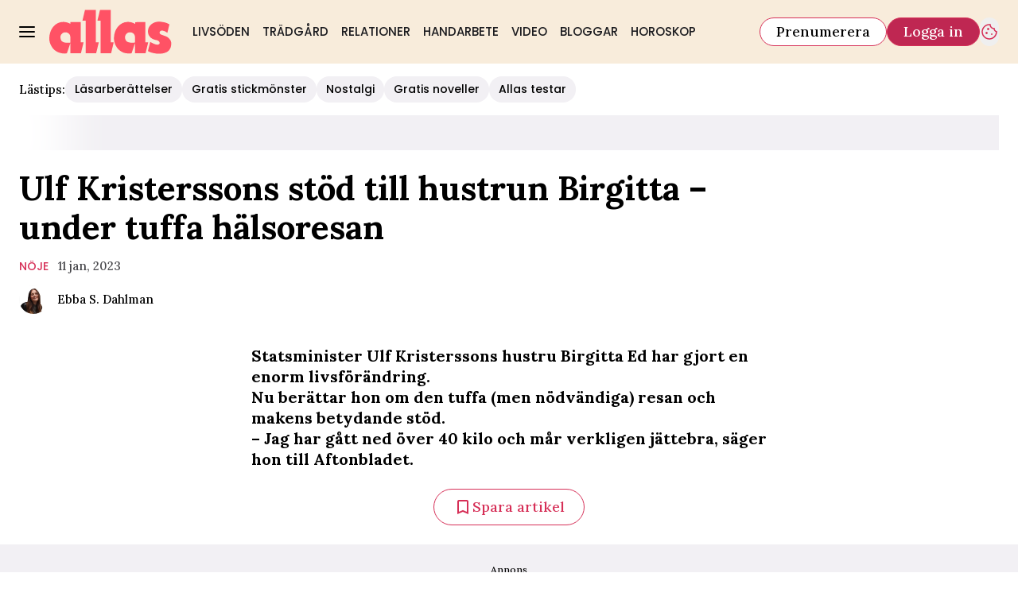

--- FILE ---
content_type: text/html; charset=utf-8
request_url: https://www.allas.se/noje/ulf-kristerssons-hustru-birgitta-om-viktnedgangen/9005442
body_size: 33353
content:
<!DOCTYPE html><html lang="sv-SE"><head><meta charSet="utf-8" data-next-head=""/><link rel="preload" href="https://cdn.cookielaw.org/consent/tcf.stub.js" as="script" data-next-head=""/><link rel="preload" href="https://cdn.cookielaw.org/scripttemplates/otSDKStub.js" as="script" data-next-head=""/><link rel="preload" href="/common/js/consent/consent-conf.js?v=2.3.15-05" as="script"/><link rel="preload" href="/common/js/consent/consent-2.3.15.js" as="script" data-next-head=""/><link rel="icon" href="/favicon.png" data-next-head=""/><meta name="isAccessibleForFree" content="true" data-next-head=""/><meta name="viewport" content="initial-scale=1.0, width=device-width" data-next-head=""/><title data-next-head="">Ulf Kristerssons stöd till hustrun under tuffa hälsoresan | Allas</title><meta name="title" content="Ulf Kristerssons stöd till hustrun under tuffa hälsoresan | Allas" data-next-head=""/><meta name="description" content="Ulf Kristerssons hustru Birgitta Ed har gjort en enorm livsförändring och gått ner 40 kilo. ​Nu berättar hon om resan. Läs här!" data-next-head=""/><link rel="canonical" href="https://www.allas.se/noje/ulf-kristerssons-hustru-birgitta-om-viktnedgangen/9005442" data-next-head=""/><meta name="keywords" data-next-head=""/><meta property="og:type" content="article" data-next-head=""/><meta property="og:url" content="https://www.allas.se/noje/ulf-kristerssons-hustru-birgitta-om-viktnedgangen/9005442" data-next-head=""/><meta property="og:title" content="Ulf Kristerssons stöd till hustrun Birgitta – under tuffa hälsoresan" data-next-head=""/><meta property="og:description" content="Ulf Kristerssons hustru Birgitta Ed har gjort en enorm livsförändring och gått ner 40 kilo. ​Nu berättar hon om resan. Läs här!" data-next-head=""/><meta name="page-modified" content="" data-next-head=""/><meta property="article:published_time" content="2023-01-11T12:57:31+01:00" data-next-head=""/><meta property="article:section" content="nöje" data-next-head=""/><meta property="og:image" content="https://image.allas.se/image-9005460?imageId=9005460&amp;panoy=0&amp;panox=0&amp;panow=100&amp;panoh=100&amp;heightx=8.0779944289694&amp;heightw=32.314153760446&amp;heighth=100.00413333333&amp;heighty=0.004133333333334&amp;width=1200&amp;height=667" data-next-head=""/><meta property="og:image:height" content="667" data-next-head=""/><meta name="twitter:card" content="summary_large_image" data-next-head=""/><meta name="twitter:title" content="Ulf Kristerssons stöd till hustrun Birgitta – under tuffa hälsoresan" data-next-head=""/><meta name="twitter:description" content="Ulf Kristerssons hustru Birgitta Ed har gjort en enorm livsförändring och gått ner 40 kilo. ​Nu berättar hon om resan. Läs här!" data-next-head=""/><meta name="twitter:image" content="https://image.allas.se/image-9005460?imageId=9005460&amp;panoy=0&amp;panox=0&amp;panow=100&amp;panoh=100&amp;heightx=8.0779944289694&amp;heightw=32.314153760446&amp;heighth=100.00413333333&amp;heighty=0.004133333333334&amp;width=1200&amp;height=667" data-next-head=""/><meta name="robots" content="max-image-preview:large" data-next-head=""/><link rel="preconnect" href="https://image.allas.se/" data-next-head=""/><link rel="preconnect" href="https://securepubads.g.doubleclick.net" data-next-head=""/><link rel="dns-prefetch" href="https://securepubads.g.doubleclick.net" data-next-head=""/><link rel="preload" href="https://micro.rubiconproject.com/prebid/dynamic/13012.js" as="script" referrerPolicy="strict-origin-when-cross-origin" data-next-head=""/><link rel="preload" href="/common/js/ads/adnami-conf.js" as="script"/><link rel="preload" href="https://macro.adnami.io/macro/spec/adsm.macro.747590aa-4758-4281-839e-4b9b65def16a.js" as="script"/><link rel="preload" href="https://cdn.allermedia.se/seenthis/high-impact.min.js" as="script"/><link rel="preload" href="https://securepubads.g.doubleclick.net/tag/js/gpt.js" as="script" data-next-head=""/><link rel="preload" href="https://cdn.allermedia.se/se-aller-ads/prod/4.3.29/se/aller-ads.bundle.min.js?v=4.3.29-07" as="script" data-next-head=""/><link rel="preload" href="https://static.allas.se/4f7b76bed71f8ebe5c9d1b0a916839bfcdf84a1f/_next/static/media/4abb170af987fa99-s.p.woff2" as="font" type="font/woff2" crossorigin="anonymous" data-next-font="size-adjust"/><link rel="preload" href="https://static.allas.se/4f7b76bed71f8ebe5c9d1b0a916839bfcdf84a1f/_next/static/css/db51d6e45b60743a.css" as="style"/><link rel="stylesheet" href="https://static.allas.se/4f7b76bed71f8ebe5c9d1b0a916839bfcdf84a1f/_next/static/css/db51d6e45b60743a.css" data-n-g=""/><link rel="preload" href="https://static.allas.se/4f7b76bed71f8ebe5c9d1b0a916839bfcdf84a1f/_next/static/css/f45795a83a7ff2d8.css" as="style"/><link rel="stylesheet" href="https://static.allas.se/4f7b76bed71f8ebe5c9d1b0a916839bfcdf84a1f/_next/static/css/f45795a83a7ff2d8.css"/><link rel="preload" href="https://static.allas.se/4f7b76bed71f8ebe5c9d1b0a916839bfcdf84a1f/_next/static/css/19685846a13f65c9.css" as="style"/><link rel="stylesheet" href="https://static.allas.se/4f7b76bed71f8ebe5c9d1b0a916839bfcdf84a1f/_next/static/css/19685846a13f65c9.css"/><noscript data-n-css=""></noscript><script defer="" nomodule="" src="https://static.allas.se/4f7b76bed71f8ebe5c9d1b0a916839bfcdf84a1f/_next/static/chunks/polyfills-42372ed130431b0a.js" type="6ee6b339de317812bd3c97e5-text/javascript"></script><script defer="" src="https://static.allas.se/4f7b76bed71f8ebe5c9d1b0a916839bfcdf84a1f/_next/static/chunks/4587-14fbe8293bb703a4.js" type="6ee6b339de317812bd3c97e5-text/javascript"></script><script defer="" src="https://static.allas.se/4f7b76bed71f8ebe5c9d1b0a916839bfcdf84a1f/_next/static/chunks/7272-9b66e4cc6d0f97d6.js" type="6ee6b339de317812bd3c97e5-text/javascript"></script><script defer="" src="https://static.allas.se/4f7b76bed71f8ebe5c9d1b0a916839bfcdf84a1f/_next/static/chunks/1996.56232a330cd6b264.js" type="6ee6b339de317812bd3c97e5-text/javascript"></script><script defer="" src="https://static.allas.se/4f7b76bed71f8ebe5c9d1b0a916839bfcdf84a1f/_next/static/chunks/7468.14a73add0fbe2634.js" type="6ee6b339de317812bd3c97e5-text/javascript"></script><script defer="" src="https://static.allas.se/4f7b76bed71f8ebe5c9d1b0a916839bfcdf84a1f/_next/static/chunks/393.58024b2d26bc1492.js" type="6ee6b339de317812bd3c97e5-text/javascript"></script><script defer="" src="https://static.allas.se/4f7b76bed71f8ebe5c9d1b0a916839bfcdf84a1f/_next/static/chunks/3828-cdd572c61520d80c.js" type="6ee6b339de317812bd3c97e5-text/javascript"></script><script defer="" src="https://static.allas.se/4f7b76bed71f8ebe5c9d1b0a916839bfcdf84a1f/_next/static/chunks/6754.8279ff218ced6f9a.js" type="6ee6b339de317812bd3c97e5-text/javascript"></script><script defer="" src="https://static.allas.se/4f7b76bed71f8ebe5c9d1b0a916839bfcdf84a1f/_next/static/chunks/7696.027082a34daac9b4.js" type="6ee6b339de317812bd3c97e5-text/javascript"></script><script defer="" src="https://static.allas.se/4f7b76bed71f8ebe5c9d1b0a916839bfcdf84a1f/_next/static/chunks/6460.e4cd275ce362d509.js" type="6ee6b339de317812bd3c97e5-text/javascript"></script><script defer="" src="https://static.allas.se/4f7b76bed71f8ebe5c9d1b0a916839bfcdf84a1f/_next/static/chunks/9833-c0b50252d1c3629d.js" type="6ee6b339de317812bd3c97e5-text/javascript"></script><script defer="" src="https://static.allas.se/4f7b76bed71f8ebe5c9d1b0a916839bfcdf84a1f/_next/static/chunks/8697.c32d99086c4abe79.js" type="6ee6b339de317812bd3c97e5-text/javascript"></script><script defer="" src="https://static.allas.se/4f7b76bed71f8ebe5c9d1b0a916839bfcdf84a1f/_next/static/chunks/6456.8b1abc9b763588de.js" type="6ee6b339de317812bd3c97e5-text/javascript"></script><script defer="" src="https://static.allas.se/4f7b76bed71f8ebe5c9d1b0a916839bfcdf84a1f/_next/static/chunks/3405.b53e631643611712.js" type="6ee6b339de317812bd3c97e5-text/javascript"></script><script defer="" src="https://static.allas.se/4f7b76bed71f8ebe5c9d1b0a916839bfcdf84a1f/_next/static/chunks/8667.f3198f3473e69738.js" type="6ee6b339de317812bd3c97e5-text/javascript"></script><script defer="" src="https://static.allas.se/4f7b76bed71f8ebe5c9d1b0a916839bfcdf84a1f/_next/static/chunks/1513.c9864a2d3b5a24ab.js" type="6ee6b339de317812bd3c97e5-text/javascript"></script><script defer="" src="https://static.allas.se/4f7b76bed71f8ebe5c9d1b0a916839bfcdf84a1f/_next/static/chunks/9155.65f05b555d3a8629.js" type="6ee6b339de317812bd3c97e5-text/javascript"></script><script defer="" src="https://static.allas.se/4f7b76bed71f8ebe5c9d1b0a916839bfcdf84a1f/_next/static/chunks/411-69f57a6b8b964c1b.js" type="6ee6b339de317812bd3c97e5-text/javascript"></script><script defer="" src="https://static.allas.se/4f7b76bed71f8ebe5c9d1b0a916839bfcdf84a1f/_next/static/chunks/3696.3165e8e11266afd5.js" type="6ee6b339de317812bd3c97e5-text/javascript"></script><script defer="" src="https://static.allas.se/4f7b76bed71f8ebe5c9d1b0a916839bfcdf84a1f/_next/static/chunks/2907.3571b68ee613dcaa.js" type="6ee6b339de317812bd3c97e5-text/javascript"></script><script defer="" src="https://static.allas.se/4f7b76bed71f8ebe5c9d1b0a916839bfcdf84a1f/_next/static/chunks/63.840aecdb78486ac5.js" type="6ee6b339de317812bd3c97e5-text/javascript"></script><script defer="" src="https://static.allas.se/4f7b76bed71f8ebe5c9d1b0a916839bfcdf84a1f/_next/static/chunks/1710.a6638e8bd0420e95.js" type="6ee6b339de317812bd3c97e5-text/javascript"></script><script defer="" src="https://static.allas.se/4f7b76bed71f8ebe5c9d1b0a916839bfcdf84a1f/_next/static/chunks/3934.38292c581aed22d0.js" type="6ee6b339de317812bd3c97e5-text/javascript"></script><script defer="" src="https://static.allas.se/4f7b76bed71f8ebe5c9d1b0a916839bfcdf84a1f/_next/static/chunks/9174.4a3397583c0ac91e.js" type="6ee6b339de317812bd3c97e5-text/javascript"></script><script defer="" src="https://static.allas.se/4f7b76bed71f8ebe5c9d1b0a916839bfcdf84a1f/_next/static/chunks/1702.e00a57fa672d1a2e.js" type="6ee6b339de317812bd3c97e5-text/javascript"></script><script src="https://static.allas.se/4f7b76bed71f8ebe5c9d1b0a916839bfcdf84a1f/_next/static/chunks/webpack-c6c89d4daa0c6631.js" defer="" type="6ee6b339de317812bd3c97e5-text/javascript"></script><script src="https://static.allas.se/4f7b76bed71f8ebe5c9d1b0a916839bfcdf84a1f/_next/static/chunks/framework-a2fe0be7ac145602.js" defer="" type="6ee6b339de317812bd3c97e5-text/javascript"></script><script src="https://static.allas.se/4f7b76bed71f8ebe5c9d1b0a916839bfcdf84a1f/_next/static/chunks/main-28fe89b1c29f7fe3.js" defer="" type="6ee6b339de317812bd3c97e5-text/javascript"></script><script src="https://static.allas.se/4f7b76bed71f8ebe5c9d1b0a916839bfcdf84a1f/_next/static/chunks/pages/_app-008bc32ddea2ec8c.js" defer="" type="6ee6b339de317812bd3c97e5-text/javascript"></script><script src="https://static.allas.se/4f7b76bed71f8ebe5c9d1b0a916839bfcdf84a1f/_next/static/chunks/6231-f0b6b49cf55e3319.js" defer="" type="6ee6b339de317812bd3c97e5-text/javascript"></script><script src="https://static.allas.se/4f7b76bed71f8ebe5c9d1b0a916839bfcdf84a1f/_next/static/chunks/8447-523c81138b636eb9.js" defer="" type="6ee6b339de317812bd3c97e5-text/javascript"></script><script src="https://static.allas.se/4f7b76bed71f8ebe5c9d1b0a916839bfcdf84a1f/_next/static/chunks/pages/(labrador)/%5Bdevice%5D/article/%5B%5B...params%5D%5D-d6e49996d67d68d1.js" defer="" type="6ee6b339de317812bd3c97e5-text/javascript"></script><script src="https://static.allas.se/4f7b76bed71f8ebe5c9d1b0a916839bfcdf84a1f/_next/static/4f7b76bed71f8ebe5c9d1b0a916839bfcdf84a1f/_buildManifest.js" defer="" type="6ee6b339de317812bd3c97e5-text/javascript"></script><script src="https://static.allas.se/4f7b76bed71f8ebe5c9d1b0a916839bfcdf84a1f/_next/static/4f7b76bed71f8ebe5c9d1b0a916839bfcdf84a1f/_ssgManifest.js" defer="" type="6ee6b339de317812bd3c97e5-text/javascript"></script></head><body><div id="__next"><div id="modal"></div><div class="h-full relative scroll-smooth scroll-pt-40 __variable_69785e __variable_da9bd4 __variable_161b15 __variable_1077ad"><header class="w-full max-w-grid mx-auto sticky top-0 left-0 z-menu group group/menu" id="menu" data-cts-object-group=""><div class="bg-yellow-600 wings-yellow-600 p-grid-m pt-3 pb-0 gap-x-1 sm:gap-x-6 sm:py-3 lg:gap-x-4.5 grid grid-cols-[auto_1fr_auto] lg:grid-cols-[auto_auto_1fr_auto] items-center relative wings !z-2 overflow-x-hidden overflow-x-auto lg:overflow-x-visible"><label class="group/hamburger relative block cursor-pointer bg-transparent h-5 w-5 cts-tracking-object" data-cts-object-category="menu" data-cts-object-name="open" data-cts-object-extra-info="[{&quot;type&quot;:&quot;main_navigation_menu&quot;}]"><input class="peer absolute left-0 top-0 h-full w-full cursor-pointer appearance-none" aria-label="Knapp för att öppna meny med länkar" role="switch" aria-checked="false" type="checkbox"/><hr class="absolute top-1/2 -mt-0.25 h-0.5 w-full transform rounded-full border-0 transition-all duration-300 ease-in-out bg-black last-of-type:translate-y-1.5 peer-checked:translate-y-0 peer-checked:last-of-type:-rotate-45 first-of-type:-translate-y-1.5 peer-checked:first-of-type:rotate-45 peer-checked:second-of-type:scale-x-0 third-of-type:hidden"/><hr class="absolute top-1/2 -mt-0.25 h-0.5 w-full transform rounded-full border-0 transition-all duration-300 ease-in-out bg-black last-of-type:translate-y-1.5 peer-checked:translate-y-0 peer-checked:last-of-type:-rotate-45 first-of-type:-translate-y-1.5 peer-checked:first-of-type:rotate-45 peer-checked:second-of-type:scale-x-0 third-of-type:hidden"/><hr class="absolute top-1/2 -mt-0.25 h-0.5 w-full transform rounded-full border-0 transition-all duration-300 ease-in-out bg-black last-of-type:translate-y-1.5 peer-checked:translate-y-0 peer-checked:last-of-type:-rotate-45 first-of-type:-translate-y-1.5 peer-checked:first-of-type:rotate-45 peer-checked:second-of-type:scale-x-0 third-of-type:hidden"/><hr class="absolute top-1/2 -mt-0.25 h-0.5 w-full transform rounded-full border-0 transition-all duration-300 ease-in-out bg-black last-of-type:translate-y-1.5 peer-checked:translate-y-0 peer-checked:last-of-type:-rotate-45 first-of-type:-translate-y-1.5 peer-checked:first-of-type:rotate-45 peer-checked:second-of-type:scale-x-0 third-of-type:hidden"/></label><a class="text-primary-900 h-7 sm:h-14 flex-shrink-0 [&amp;_svg]:h-full mx-1 sm:mx-0 transition-all" href="/" aria-label="Länk till Allass startsida"><svg xmlns="http://www.w3.org/2000/svg" fill="#FF5265" viewBox="0 0 162 59"><path d="M113.074 43.819c-3.832.259-9.03.522-11.425-2.305-1.59-2.466-2.128-5.591-.569-8.108 1.115-1.845 2.823-3.058 5.037-3.208 2.803-.251 4.994.911 6.478 3.121.892 2.073.825 4.248.884 6.671v.059l-.059 3.494v.263c-.075.145-.224.891-.106.887v1.021l.016 12.218c-.11-.09 13.953.047 13.969.047l3.534-14.57-3.734-.012-.039-26.714c-.22-.086-13.346.063-13.581.063v2.277c-.416-.122-.868-.526-1.276-.691-3.997-1.924-7.955-2.422-12.34-1.429l-.208.047c-1.457.463-2.426.836-3.286 1.272-7.02 3.667-10.349 11.056-10.738 18.182-.102.656-.126 1.763-.067 2.081-.133 2.426.455 4.739 1.315 7.146.499 1.264 1.194 2.528 2.018 3.907 2.458 4.103 7.758 8.111 13.29 8.489 1.798.122 4.971.502 6.604-.098 1.669-4.598 2.921-8.771 4.515-13.239l.11-.887-.349.012zM81.747 57.985H67.864V14.664l-4.221.004L67.087.427 81.233.411v43.023l3.946.004-3.431 14.547zm-19.803 0H48.112l-.035-43.318-4.236.016L47.205.439 61.508.423l.075 43 3.891.008zm94.26-27.181-1.096-.624c-2.257-1.366-4.252-2.532-7.114-2.242-.84.294-1.586.836-1.947 1.716-.197.601-.366 1.877.325 2.446 1.716 1.963 7.657 2.552 10.558 4.955 2.505 2.077 4.448 4.323 4.421 8.057-.032 4.389-1.83 9.019-5.838 11.201-6.51 3.557-16.742 2.56-23.487-.349-.447-.133-1.241-.718-1.547-.985l2.996-12.006c.714.393.883.471 1.288.679 2.41 1.252 5.257 2.898 8.394 2.98.734-.126 1.692-.381 2.222-.883.467-.44.577-1.162.518-1.834-.486-2.87-3.989-3.278-6.497-3.867-3.923-.919-7.04-3.793-8.41-7.373-.322-1.406-.597-2.791-.515-4.374.255-4.884 3.471-8.755 7.59-10.644 3.631-1.995 8.59-1.837 12.677-.958.334.071.228.031.346.075 3.07.416 5.151 1.488 7.746 2.894l-2.646 11.147.016-.008zM27.57 43.859c-1.971.106-4.201.255-6.251.012s-3.918-.887-5.171-2.367c-.773-1.197-1.315-2.579-1.464-3.981s.094-2.831.895-4.126c.514-.852 1.241-1.618 2.104-2.191s1.865-.946 2.929-1.017c1.358-.122 2.631.137 3.734.687s2.046 1.39 2.744 2.43c.444 1.033.66 2.159.774 3.31s.122 2.332.149 3.471h-.039l-.055 3.494v.267c-.035 0-.047.208-.055.416s-.114.385-.055.416v1.076l.016 12.226h13.97l3.534-14.535h-1.865l-1.865-.012-.039-26.714s-3.392 0-6.788-.008c-3.4 0-6.8-.008-6.8-.008v1.178l.008 1.178c-.216-.063-.428-.208-.64-.357s-.424-.302-.636-.385a19 19 0 0 0-6.023-1.755 18.6 18.6 0 0 0-6.313.33l-.691.228-1.398.475-1.402.62c-3.506 1.834-6.097 4.633-7.856 7.845C1.252 29.281.385 32.779.079 36.32c-.02.247-.075.793-.079 1.28l.016 1.04c0 1.26.079 2.45.381 3.608.228 1.292.558 2.144.883 3.165.228.711.66 1.512.997 2.155a45 45 0 0 0 1.115 1.963c1.276 2.128 3.196 4.095 5.501 5.607s4.955 2.423 7.79 2.882c1.048.169 2.199.263 3.337.322s2.277-.055 3.267-.424c.828-2.277 1.551-4.456 2.273-6.635l2.242-6.604.11-.832h-.173l-.173.012z"></path></svg></a><nav class="bg-white sm:bg-yellow-600 wings-yellow-600 -mx-4 mt-3 lg:mt-0 relative overflow-x-auto overflow-y-hidden row-start-2 col-span-3 -mx-4 lg:row-auto lg:col-auto lg:mx-0 lg:group-data-[open]:max-w-screen-sm"><ul class="flex gap-x-1 px-0 h-12 lg:gap-x-0 flex group-data-[open]:hidden flex-row items-center overflow-x-auto overflow-y-hidden" aria-label="Navigering för innehållskategorier"><li><a class="text-gray-900 lg:text-gray-900 p-2.5 lg:p-2 text-body-md px-3 py-1 !font-quaternary hover:underline sm:aria-[current=page]:no-underline aria-[current=page]:underline aria-[current=page]:underline-offset-[12px] uppercase" href="/livsoden">Livsöden</a></li><li><a class="text-gray-900 lg:text-gray-900 p-2.5 lg:p-2 text-body-md px-3 py-1 !font-quaternary hover:underline sm:aria-[current=page]:no-underline aria-[current=page]:underline aria-[current=page]:underline-offset-[12px] uppercase" href="/tradgard">Trädgård</a></li><li><a class="text-gray-900 lg:text-gray-900 p-2.5 lg:p-2 text-body-md px-3 py-1 !font-quaternary hover:underline sm:aria-[current=page]:no-underline aria-[current=page]:underline aria-[current=page]:underline-offset-[12px] uppercase" href="/relationer">Relationer</a></li><li><a class="text-gray-900 lg:text-gray-900 p-2.5 lg:p-2 text-body-md px-3 py-1 !font-quaternary hover:underline sm:aria-[current=page]:no-underline aria-[current=page]:underline aria-[current=page]:underline-offset-[12px] uppercase" href="/handarbete">Handarbete</a></li><li><a class="text-gray-900 lg:text-gray-900 p-2.5 lg:p-2 text-body-md px-3 py-1 !font-quaternary hover:underline sm:aria-[current=page]:no-underline aria-[current=page]:underline aria-[current=page]:underline-offset-[12px] uppercase" href="/video">Video</a></li><li><a class="text-gray-900 lg:text-gray-900 p-2.5 lg:p-2 text-body-md px-3 py-1 !font-quaternary hover:underline sm:aria-[current=page]:no-underline aria-[current=page]:underline aria-[current=page]:underline-offset-[12px] uppercase" href="/bloggar">Bloggar</a></li><li><a class="text-gray-900 lg:text-gray-900 p-2.5 lg:p-2 text-body-md px-3 py-1 !font-quaternary hover:underline sm:aria-[current=page]:no-underline aria-[current=page]:underline aria-[current=page]:underline-offset-[12px] uppercase" href="/horoskop">Horoskop</a></li></ul><search><form class="bg-transparent w-full h-12 gap-x-2 hidden flex-row items-center lg:group-data-[open]:flex" action="/search/" method="GET"><div class="group flex w-full flex-col items-start gap-y-1 flex-grow"><div class="relative flex flex-col items-start w-full gap-y-1.5"><div class="relative flex flex-col items-start w-full gap-y-1.5"><input class="outline-primary-200 w-full rounded bg-white p-2 outline-0 ring-1 ring-inset transition-all group-data-[status=error]:ring-inset hover:not-focus:bg-white hover:not-focus:outline-0 hover:not-focus:ring-1 hover:not-focus:ring-black outline-offset-0 ring-gray-600 text-body-md placeholder:text-gray-600 group-data-[status=error]:bg-white group-data-[status=error]:outline-0 group-data-[status=error]:outline-error-100 group-data-[status=error]:ring-1 group-data-[status=error]:ring-error-500 group-data-[status=error]:placeholder:text-black hover:placeholder:text-black group-data-[status=error]:hover:outline-2 group-data-[status=error]:hover:ring-error-500 focus:bg-white focus:outline-0 focus:ring-1 focus:ring-logga-600 focus:placeholder:text-black group-data-[status=error]:focus:outline-2 h-10 peer-[.absolute]/icon:pr-7 !w-full" id=":Rpmq6:" name="s" placeholder="Sök..." value=""/></div></div></div><button class="active:ring-0 border duration-200 ease-in-out focus:outline-none hover:ring-0 inline-flex items-center justify-center outline-none ring-0 rounded-full transition-all focus:ring-0 focus:ring-primary-200 text-white border-logga-700 hover:bg-logga-600 hover:border-logga-600 focus:bg-logga-600 focus:border-logga-600 active:bg-logga-600 active:border-logga-600 bg-logga-800 py-2.5 px-4 gap-1.5 h-9 text-button-md" type="submit"><div class="visible contents">Sök</div></button></form></search></nav><nav class="gap-x-1 sm:gap-x-2 flex flex-row items-center justify-self-end group-data-[open]/menu:hidden sm:group-data-[open]/menu:flex"><a class="active:ring-0 border duration-200 ease-in-out focus:outline-none hover:ring-0 inline-flex items-center justify-center outline-none ring-0 rounded-full transition-all focus:ring-0 focus:ring-primary-200 bg-white border-logga-700 hover:bg-logga-300 focus:bg-white active:bg-logga-600 active:text-white text-black py-2 px-3 gap-1 h-7.5 text-button-sm md:px-5 md:gap-2 md:h-9 md:text-button-md" href="https://prenumerera.se/tidningar?utm_source=allas.se&amp;utm_medium=menu&amp;utm_campaign=prenumerera2023" target="_blank" aria-label="Länk till att prenumerera på Allas">Prenumerera</a><a class="active:ring-0 border duration-200 ease-in-out focus:outline-none hover:ring-0 inline-flex items-center justify-center outline-none ring-0 rounded-full transition-all focus:ring-0 focus:ring-primary-200 text-white border-logga-700 hover:bg-logga-600 hover:border-logga-600 focus:bg-logga-600 focus:border-logga-600 active:bg-logga-600 active:border-logga-600 bg-logga-800 py-2 px-3 gap-1 h-7.5 text-button-sm md:px-5 md:gap-2 md:h-9 md:text-button-md whitespace-nowrap" href="https://login.allermedia.se?return=https%3A%2F%2Fwww.allas.se" rel="nofollow" target="_self" aria-label="Länk till att logga in på Allas">Logga in</a><button class="active:ring-0 duration-200 ease-in-out focus:outline-none hover:ring-0 inline-flex items-center justify-center outline-none ring-0 rounded-full transition-all focus:ring-0 py-2.5 gap-1.5 h-9 text-button-md w-auto aspect-square px-0 border-0 text-logga-700" type="button" aria-label="Knapp för att öppna cookie-inställningar"><div class="visible contents"><svg xmlns="http://www.w3.org/2000/svg" fill="none" viewBox="0 0 24 24" class="h-6 w-6" name="cookie"><path fill="currentColor" d="M12 21.75a9.5 9.5 0 0 1-3.803-.768 9.9 9.9 0 0 1-3.095-2.084 9.9 9.9 0 0 1-2.084-3.095A9.5 9.5 0 0 1 2.25 12q0-1.905.735-3.665A10.2 10.2 0 0 1 5.01 5.213 9.8 9.8 0 0 1 8.072 3.04q1.773-.814 3.832-.814.454 0 .928.04t.964.137q-.148 1.125.213 2.082.36.956 1.072 1.61a4.2 4.2 0 0 0 1.71.936q1 .284 2.138.072-.477 1.475.404 2.738.88 1.264 2.386 1.381.015.17.023.316.008.145.008.315a9.6 9.6 0 0 1-.77 3.831 10.2 10.2 0 0 1-2.09 3.15 9.8 9.8 0 0 1-3.095 2.134A9.3 9.3 0 0 1 12 21.75M10.505 9.904q.582 0 .99-.414.41-.413.409-.995 0-.582-.41-.99a1.36 1.36 0 0 0-.994-.409q-.578 0-.99.41a1.35 1.35 0 0 0-.414.994q0 .577.414.99.413.414.995.414m-2 5q.582 0 .99-.414.41-.413.409-.995 0-.582-.41-.99a1.36 1.36 0 0 0-.994-.409q-.578 0-.99.41a1.35 1.35 0 0 0-.414.994q0 .577.414.99.413.414.995.414m6.5 1a.86.86 0 0 0 .64-.264.89.89 0 0 0 .259-.645.87.87 0 0 0-.26-.64.88.88 0 0 0-.644-.259.88.88 0 0 0-.64.26.87.87 0 0 0-.264.644q0 .377.264.64.263.264.645.264m-3.003 4.346q3.14 0 5.572-2.22t2.666-5.644q-1.288-.54-2.015-1.5a4.8 4.8 0 0 1-.92-2.23q-1.99-.228-3.371-1.564-1.38-1.336-1.609-3.357-1.952-.09-3.537.628a8.3 8.3 0 0 0-2.702 1.92 8.8 8.8 0 0 0-1.727 2.715Q3.75 10.51 3.75 12q0 3.42 2.414 5.836 2.415 2.415 5.838 2.414"></path></svg></div></button></nav></div><div id="navigationDrawer" class="bg-white sm:wings-white px-3 py-5 w-full h-[calc(100dvh_-_100%)] gap-y-5 sm:px-8 md:px-16 lg:px-25 sm:py-4 md:py-5 lg:py-6 -translate-y-[120%] -z-2 absolute flex-col flex group-data-[open]:translate-y-0 left-0 overflow-y-auto top-full transition-transform wings lg:overflow-visible overflow-x-hidden"><search><form class="bg-transparent w-full h-12 gap-x-2 max-w-screen-sm mx-auto flex flex-row items-center [&amp;_button]:hidden sm:[&amp;_button]:block lg:hidden" action="/search/" method="GET"><div class="group flex w-full flex-col items-start gap-y-1 flex-grow"><div class="relative flex flex-col items-start w-full gap-y-1.5"><div class="relative flex flex-col items-start w-full gap-y-1.5"><input class="outline-primary-200 w-full rounded bg-white p-2 outline-0 ring-1 ring-inset transition-all group-data-[status=error]:ring-inset hover:not-focus:bg-white hover:not-focus:outline-0 hover:not-focus:ring-1 hover:not-focus:ring-black outline-offset-0 ring-gray-600 text-body-md placeholder:text-gray-600 group-data-[status=error]:bg-white group-data-[status=error]:outline-0 group-data-[status=error]:outline-error-100 group-data-[status=error]:ring-1 group-data-[status=error]:ring-error-500 group-data-[status=error]:placeholder:text-black hover:placeholder:text-black group-data-[status=error]:hover:outline-2 group-data-[status=error]:hover:ring-error-500 focus:bg-white focus:outline-0 focus:ring-1 focus:ring-logga-600 focus:placeholder:text-black group-data-[status=error]:focus:outline-2 h-10 peer-[.absolute]/icon:pr-7 !w-full" id=":R2qq6:" name="s" placeholder="Sök..." value=""/></div></div></div><button class="active:ring-0 border duration-200 ease-in-out focus:outline-none hover:ring-0 inline-flex items-center justify-center outline-none ring-0 rounded-full transition-all focus:ring-0 focus:ring-primary-200 text-white border-logga-700 hover:bg-logga-600 hover:border-logga-600 focus:bg-logga-600 focus:border-logga-600 active:bg-logga-600 active:border-logga-600 bg-logga-800 py-2.5 px-4 gap-1.5 h-9 text-button-md" type="submit"><div class="visible contents">Sök</div></button></form></search><nav class="md:gap-x-6 mt-4 sm:mt-7 columns-1 sm:columns-2 md:grid md:grid-cols-3 lg:grid-cols-4" aria-label="Navigeringsmeny"><ul class="gap-0 md:first-of-type:row-span-2 md:second-of-type:row-span-3 flex flex-col [&amp;_svg]:text-gray-900"><div class="group/accordion"><div class="flex items-center justify-between"><span class=""><li><a class="text-gray-900 text-body-md [&amp;[data-depth=&#x27;1&#x27;]]:text-body-lg [&amp;:not([data-depth=&#x27;1&#x27;])]:ml-4 py-2.5 sm:py-1.5 block cts-tracking-object" href="/livsoden" data-cts-object-category="menu" data-cts-object-extra-info="[{&quot;type&quot;:&quot;main_navigation_menu&quot;}]" data-cts-object-url="/livsoden" data-cts-object-name="Livsöden" data-depth="1">Livsöden</a></li></span><div class="cursor-pointer pr-4 transition-transform group-[[data-open]&gt;:first-child]/accordion:[transform:rotateX(180deg)] md:hidden"><svg stroke="currentColor" fill="currentColor" stroke-width="0" viewBox="0 0 24 24" class="h-6 w-6" name="showMore" height="1em" width="1em" xmlns="http://www.w3.org/2000/svg"><path fill="none" d="M24 24H0V0h24v24z" opacity=".87"></path><path d="M16.59 8.59 12 13.17 7.41 8.59 6 10l6 6 6-6-1.41-1.41z"></path></svg></div></div><div class="hidden group-[[data-open]&gt;]/accordion:block md:block"><li><a class="text-gray-900 text-body-md [&amp;[data-depth=&#x27;1&#x27;]]:text-body-lg [&amp;:not([data-depth=&#x27;1&#x27;])]:ml-4 py-2.5 sm:py-1.5 block cts-tracking-object" href="/etikett/l%C3%A4sarber%C3%A4ttelser" data-cts-object-category="menu" data-cts-object-extra-info="[{&quot;type&quot;:&quot;main_navigation_menu&quot;}]" data-cts-object-url="/etikett/läsarberättelser" data-cts-object-name="Läsarberättelser" data-depth="2">Läsarberättelser</a></li></div></div><li><a class="text-gray-900 text-body-md [&amp;[data-depth=&#x27;1&#x27;]]:text-body-lg [&amp;:not([data-depth=&#x27;1&#x27;])]:ml-4 py-2.5 sm:py-1.5 block cts-tracking-object" href="/halsa" data-cts-object-category="menu" data-cts-object-extra-info="[{&quot;type&quot;:&quot;main_navigation_menu&quot;}]" data-cts-object-url="/halsa" data-cts-object-name="Hälsa" data-depth="1">Hälsa</a></li><li><a class="text-gray-900 text-body-md [&amp;[data-depth=&#x27;1&#x27;]]:text-body-lg [&amp;:not([data-depth=&#x27;1&#x27;])]:ml-4 py-2.5 sm:py-1.5 block cts-tracking-object" href="/relationer" data-cts-object-category="menu" data-cts-object-extra-info="[{&quot;type&quot;:&quot;main_navigation_menu&quot;}]" data-cts-object-url="/relationer" data-cts-object-name="Relationer" data-depth="1">Relationer</a></li><li><a class="text-gray-900 text-body-md [&amp;[data-depth=&#x27;1&#x27;]]:text-body-lg [&amp;:not([data-depth=&#x27;1&#x27;])]:ml-4 py-2.5 sm:py-1.5 block cts-tracking-object" href="/noveller" data-cts-object-category="menu" data-cts-object-extra-info="[{&quot;type&quot;:&quot;main_navigation_menu&quot;}]" data-cts-object-url="/noveller" data-cts-object-name="Noveller" data-depth="1">Noveller</a></li><li><a class="text-gray-900 text-body-md [&amp;[data-depth=&#x27;1&#x27;]]:text-body-lg [&amp;:not([data-depth=&#x27;1&#x27;])]:ml-4 py-2.5 sm:py-1.5 block cts-tracking-object" href="/handarbete" data-cts-object-category="menu" data-cts-object-extra-info="[{&quot;type&quot;:&quot;main_navigation_menu&quot;}]" data-cts-object-url="/handarbete" data-cts-object-name="Handarbete" data-depth="1">Handarbete</a></li><li><a class="text-gray-900 text-body-md [&amp;[data-depth=&#x27;1&#x27;]]:text-body-lg [&amp;:not([data-depth=&#x27;1&#x27;])]:ml-4 py-2.5 sm:py-1.5 block cts-tracking-object" href="/video" data-cts-object-category="menu" data-cts-object-extra-info="[{&quot;type&quot;:&quot;main_navigation_menu&quot;}]" data-cts-object-url="/video" data-cts-object-name="Video" data-depth="1">Video</a></li><li><a class="text-gray-900 text-body-md [&amp;[data-depth=&#x27;1&#x27;]]:text-body-lg [&amp;:not([data-depth=&#x27;1&#x27;])]:ml-4 py-2.5 sm:py-1.5 block cts-tracking-object" href="/bloggar" data-cts-object-category="menu" data-cts-object-extra-info="[{&quot;type&quot;:&quot;main_navigation_menu&quot;}]" data-cts-object-url="/bloggar" data-cts-object-name="Bloggar" data-depth="1">Bloggar</a></li></ul><ul class="gap-0 md:first-of-type:row-span-2 md:second-of-type:row-span-3 flex flex-col [&amp;_svg]:text-gray-900"><li><a class="text-gray-900 text-body-md [&amp;[data-depth=&#x27;1&#x27;]]:text-body-lg [&amp;:not([data-depth=&#x27;1&#x27;])]:ml-4 py-2.5 sm:py-1.5 block cts-tracking-object" href="/tradgard" data-cts-object-category="menu" data-cts-object-extra-info="[{&quot;type&quot;:&quot;main_navigation_menu&quot;}]" data-cts-object-url="/tradgard" data-cts-object-name="Trädgård" data-depth="1">Trädgård</a></li><li><a class="text-gray-900 text-body-md [&amp;[data-depth=&#x27;1&#x27;]]:text-body-lg [&amp;:not([data-depth=&#x27;1&#x27;])]:ml-4 py-2.5 sm:py-1.5 block cts-tracking-object" href="/hushall" data-cts-object-category="menu" data-cts-object-extra-info="[{&quot;type&quot;:&quot;main_navigation_menu&quot;}]" data-cts-object-url="/hushall" data-cts-object-name="Hushåll" data-depth="1">Hushåll</a></li><li><a class="text-gray-900 text-body-md [&amp;[data-depth=&#x27;1&#x27;]]:text-body-lg [&amp;:not([data-depth=&#x27;1&#x27;])]:ml-4 py-2.5 sm:py-1.5 block cts-tracking-object" href="/ekonomi" data-cts-object-category="menu" data-cts-object-extra-info="[{&quot;type&quot;:&quot;main_navigation_menu&quot;}]" data-cts-object-url="/ekonomi" data-cts-object-name="Ekonomi" data-depth="1">Ekonomi</a></li><li><a class="text-gray-900 text-body-md [&amp;[data-depth=&#x27;1&#x27;]]:text-body-lg [&amp;:not([data-depth=&#x27;1&#x27;])]:ml-4 py-2.5 sm:py-1.5 block cts-tracking-object" href="/mat-och-dryck" data-cts-object-category="menu" data-cts-object-extra-info="[{&quot;type&quot;:&quot;main_navigation_menu&quot;}]" data-cts-object-url="/mat-och-dryck" data-cts-object-name="Mat &amp; dryck" data-depth="1">Mat & dryck</a></li><li><a class="text-gray-900 text-body-md [&amp;[data-depth=&#x27;1&#x27;]]:text-body-lg [&amp;:not([data-depth=&#x27;1&#x27;])]:ml-4 py-2.5 sm:py-1.5 block cts-tracking-object" href="/antikt-och-loppis" data-cts-object-category="menu" data-cts-object-extra-info="[{&quot;type&quot;:&quot;main_navigation_menu&quot;}]" data-cts-object-url="/antikt-och-loppis" data-cts-object-name="Antikt och loppis" data-depth="1">Antikt och loppis</a></li><li><a class="text-gray-900 text-body-md [&amp;[data-depth=&#x27;1&#x27;]]:text-body-lg [&amp;:not([data-depth=&#x27;1&#x27;])]:ml-4 py-2.5 sm:py-1.5 block cts-tracking-object" href="/inredning" data-cts-object-category="menu" data-cts-object-extra-info="[{&quot;type&quot;:&quot;main_navigation_menu&quot;}]" data-cts-object-url="/inredning" data-cts-object-name="Inredning" data-depth="1">Inredning</a></li><li><a class="text-gray-900 text-body-md [&amp;[data-depth=&#x27;1&#x27;]]:text-body-lg [&amp;:not([data-depth=&#x27;1&#x27;])]:ml-4 py-2.5 sm:py-1.5 block cts-tracking-object" href="/diy" data-cts-object-category="menu" data-cts-object-extra-info="[{&quot;type&quot;:&quot;main_navigation_menu&quot;}]" data-cts-object-url="/diy" data-cts-object-name="DIY - gör det själv" data-depth="1">DIY - gör det själv</a></li></ul><ul class="gap-0 md:first-of-type:row-span-2 md:second-of-type:row-span-3 flex flex-col [&amp;_svg]:text-gray-900"><li><a class="text-gray-900 text-body-md [&amp;[data-depth=&#x27;1&#x27;]]:text-body-lg [&amp;:not([data-depth=&#x27;1&#x27;])]:ml-4 py-2.5 sm:py-1.5 block cts-tracking-object" href="/korsord-och-spel" data-cts-object-category="menu" data-cts-object-extra-info="[{&quot;type&quot;:&quot;main_navigation_menu&quot;,&quot;campaign&quot;:&quot;keesing_games&quot;}]" data-cts-object-url="/korsord-och-spel" data-cts-object-name="NYTT! Spel" data-depth="1">NYTT! Korsord</a></li><li><a class="text-gray-900 text-body-md [&amp;[data-depth=&#x27;1&#x27;]]:text-body-lg [&amp;:not([data-depth=&#x27;1&#x27;])]:ml-4 py-2.5 sm:py-1.5 block cts-tracking-object" href="/noje" data-cts-object-category="menu" data-cts-object-extra-info="[{&quot;type&quot;:&quot;main_navigation_menu&quot;}]" data-cts-object-url="/noje" data-cts-object-name="Nöje" data-depth="1">Nöje</a></li><li><a class="text-gray-900 text-body-md [&amp;[data-depth=&#x27;1&#x27;]]:text-body-lg [&amp;:not([data-depth=&#x27;1&#x27;])]:ml-4 py-2.5 sm:py-1.5 block cts-tracking-object" href="/tv" data-cts-object-category="menu" data-cts-object-extra-info="[{&quot;type&quot;:&quot;main_navigation_menu&quot;}]" data-cts-object-url="/tv" data-cts-object-name="TV" data-depth="1">TV</a></li><li><a class="text-gray-900 text-body-md [&amp;[data-depth=&#x27;1&#x27;]]:text-body-lg [&amp;:not([data-depth=&#x27;1&#x27;])]:ml-4 py-2.5 sm:py-1.5 block cts-tracking-object" href="/horoskop" data-cts-object-category="menu" data-cts-object-extra-info="[{&quot;type&quot;:&quot;main_navigation_menu&quot;}]" data-cts-object-url="/horoskop" data-cts-object-name="Horoskop" data-depth="1">Horoskop</a></li></ul><ul class="gap-0 md:first-of-type:row-span-2 md:second-of-type:row-span-3 flex flex-col [&amp;_svg]:text-gray-900"><div class="group/accordion"><div class="flex items-center justify-between"><span class=""><li><a class="text-gray-900 text-body-md [&amp;[data-depth=&#x27;1&#x27;]]:text-body-lg [&amp;:not([data-depth=&#x27;1&#x27;])]:ml-4 py-2.5 sm:py-1.5 block" colors="bar" variant="bar" data-depth="1">Om oss</a></li></span><div class="cursor-pointer pr-4 transition-transform group-[[data-open]&gt;:first-child]/accordion:[transform:rotateX(180deg)] md:hidden"><svg stroke="currentColor" fill="currentColor" stroke-width="0" viewBox="0 0 24 24" class="h-6 w-6" name="showMore" height="1em" width="1em" xmlns="http://www.w3.org/2000/svg"><path fill="none" d="M24 24H0V0h24v24z" opacity=".87"></path><path d="M16.59 8.59 12 13.17 7.41 8.59 6 10l6 6 6-6-1.41-1.41z"></path></svg></div></div><div class="hidden group-[[data-open]&gt;]/accordion:block md:block"><li><a class="text-gray-900 text-body-md [&amp;[data-depth=&#x27;1&#x27;]]:text-body-lg [&amp;:not([data-depth=&#x27;1&#x27;])]:ml-4 py-2.5 sm:py-1.5 block cts-tracking-object" href="/om-oss" data-cts-object-category="menu" data-cts-object-extra-info="[{&quot;type&quot;:&quot;main_navigation_menu&quot;}]" data-cts-object-url="/om-oss" data-cts-object-name="Om oss" data-depth="2">Om oss</a></li><li><a class="text-gray-900 text-body-md [&amp;[data-depth=&#x27;1&#x27;]]:text-body-lg [&amp;:not([data-depth=&#x27;1&#x27;])]:ml-4 py-2.5 sm:py-1.5 block cts-tracking-object" href="/kontakta-oss" data-cts-object-category="menu" data-cts-object-extra-info="[{&quot;type&quot;:&quot;main_navigation_menu&quot;}]" data-cts-object-url="/kontakta-oss" data-cts-object-name="Kontakta oss" data-depth="2">Kontakta oss</a></li><li><a class="text-gray-900 text-body-md [&amp;[data-depth=&#x27;1&#x27;]]:text-body-lg [&amp;:not([data-depth=&#x27;1&#x27;])]:ml-4 py-2.5 sm:py-1.5 block cts-tracking-object" href="/tidningar-hos-allas-se" data-cts-object-category="menu" data-cts-object-extra-info="[{&quot;type&quot;:&quot;main_navigation_menu&quot;}]" data-cts-object-url="/tidningar-hos-allas-se" data-cts-object-name="Tidningar hos Allas.se" data-depth="2">Tidningar hos Allas.se</a></li><li><a class="text-gray-900 text-body-md [&amp;[data-depth=&#x27;1&#x27;]]:text-body-lg [&amp;:not([data-depth=&#x27;1&#x27;])]:ml-4 py-2.5 sm:py-1.5 block cts-tracking-object" href="/nyhetsbrev" data-cts-object-category="menu" data-cts-object-extra-info="[{&quot;type&quot;:&quot;main_navigation_menu&quot;}]" data-cts-object-url="/nyhetsbrev" data-cts-object-name="Nyhetsbrev" data-depth="2">Nyhetsbrev</a></li><li><a class="text-gray-900 text-body-md [&amp;[data-depth=&#x27;1&#x27;]]:text-body-lg [&amp;:not([data-depth=&#x27;1&#x27;])]:ml-4 py-2.5 sm:py-1.5 block cts-tracking-object" href="/om-cookies" data-cts-object-category="menu" data-cts-object-extra-info="[{&quot;type&quot;:&quot;main_navigation_menu&quot;}]" data-cts-object-url="/om-cookies" data-cts-object-name="Om cookies" data-depth="2">Om cookies</a></li></div></div><li><a class="text-gray-900 text-body-md [&amp;[data-depth=&#x27;1&#x27;]]:text-body-lg [&amp;:not([data-depth=&#x27;1&#x27;])]:ml-4 py-2.5 sm:py-1.5 block cts-tracking-object" href="https://login.allermedia.se?return=https%3A%2F%2Fwww.allas.se" rel="nofollow" data-cts-object-category="menu" data-cts-object-extra-info="[{&quot;type&quot;:&quot;main_navigation_menu&quot;}]" data-cts-object-url="https://login.allermedia.se/?return=https%3A%2F%2Fwww.allas.se" data-cts-object-name="Skapa konto" data-depth="1">Skapa konto</a></li><li><a class="text-gray-900 text-body-md [&amp;[data-depth=&#x27;1&#x27;]]:text-body-lg [&amp;:not([data-depth=&#x27;1&#x27;])]:ml-4 py-2.5 sm:py-1.5 cts-tracking-object hidden" href="https://login.allermedia.se/mina-sidor?return=https%3A%2F%2Fwww.allas.se" rel="nofollow" data-cts-object-category="menu" data-cts-object-extra-info="[{&quot;type&quot;:&quot;main_navigation_menu&quot;}]" data-cts-object-url="https://login.allermedia.se/mina-sidor?return=https%3A%2F%2Fwww.allas.se" data-cts-object-name="[object Object]" data-depth="1"><div class="flex items-center gap-1">Mina Inställningar<svg stroke="currentColor" fill="currentColor" stroke-width="0" viewBox="0 0 24 24" class="h-4.5 w-4.5" name="externalLink" height="1em" width="1em" xmlns="http://www.w3.org/2000/svg"><path fill="none" d="M0 0h24v24H0V0z"></path><path d="M19 19H5V5h7V3H5a2 2 0 0 0-2 2v14a2 2 0 0 0 2 2h14c1.1 0 2-.9 2-2v-7h-2v7zM14 3v2h3.59l-9.83 9.83 1.41 1.41L19 6.41V10h2V3h-7z"></path></svg></div></a></li><li><a class="text-gray-900 text-body-md [&amp;[data-depth=&#x27;1&#x27;]]:text-body-lg [&amp;:not([data-depth=&#x27;1&#x27;])]:ml-4 py-2.5 sm:py-1.5 block cts-tracking-object" href="/" data-depth="1">Hantera preferenser</a></li><li><a class="text-gray-900 text-body-md [&amp;[data-depth=&#x27;1&#x27;]]:text-body-lg [&amp;:not([data-depth=&#x27;1&#x27;])]:ml-4 py-2.5 sm:py-1.5 block cts-tracking-object" href="/alla-amnen" data-cts-object-category="menu" data-cts-object-extra-info="[{&quot;type&quot;:&quot;main_navigation_menu&quot;}]" data-cts-object-url="/alla-amnen" data-cts-object-name="Alla ämnen" data-depth="1">Alla ämnen</a></li><li><a class="text-gray-900 text-body-md [&amp;[data-depth=&#x27;1&#x27;]]:text-body-lg [&amp;:not([data-depth=&#x27;1&#x27;])]:ml-4 py-2.5 sm:py-1.5 block cts-tracking-object" href="/vara-skribenter" data-cts-object-category="menu" data-cts-object-extra-info="[{&quot;type&quot;:&quot;main_navigation_menu&quot;}]" data-cts-object-url="/vara-skribenter" data-cts-object-name="Våra skribenter" data-depth="1">Våra skribenter</a></li><li><a class="text-gray-900 text-body-md [&amp;[data-depth=&#x27;1&#x27;]]:text-body-lg [&amp;:not([data-depth=&#x27;1&#x27;])]:ml-4 py-2.5 sm:py-1.5 block cts-tracking-object" href="/creative-studio" data-cts-object-category="menu" data-cts-object-extra-info="[{&quot;type&quot;:&quot;main_navigation_menu&quot;}]" data-cts-object-url="/creative-studio" data-cts-object-name="Creative studio" data-depth="1">Creative studio</a></li></ul><aside class="gap-3 mt-5 md:row-span-2 lg:row-span-1 flex flex-wrap self-start md:col-start-1 md:row-start-3 lg:col-start-4" aria-label="Länkar till Allas på sociala medier"><p class="w-full text-body-md text-gray-900 uppercase sm:normal-case">Följ Allas</p><a class="" href="https://www.facebook.com/allasveckotidning" target="_blank" aria-label="Länk till facebook"><span class="border-transparent bg-logga-500 text-white hover:bg-logga-600 focus:bg-logga-500 active:bg-logga-800 w-8 h-8 inline-flex items-center justify-center transition-all duration-200 ease-in-out ring-0 border rounded-full focus:outline-none hover:ring-0 hover:outline-none active:ring-0 active:outline-none focus:ring-0 outline-none gap-3 self-end flex flex-wrap" aria-label="Länk till Allas Facebook-sida"><svg xmlns="http://www.w3.org/2000/svg" fill="currentColor" aria-hidden="true" viewBox="0 0 24 24" class="h-4.5 w-4.5" name="facebook"><path d="m17.093 13.344.56-3.65h-3.502V7.326c0-.998.489-1.972 2.058-1.972h1.592V2.247S16.356 2 14.975 2c-2.884 0-4.769 1.748-4.769 4.912v2.782H7v3.65h3.206v8.823h3.946v-8.823h2.942z"></path></svg></span></a><a class="" href="https://www.instagram.com/allas.se" target="_blank" aria-label="Länk till instagram"><span class="border-transparent bg-logga-500 text-white hover:bg-logga-600 focus:bg-logga-500 active:bg-logga-800 w-8 h-8 inline-flex items-center justify-center transition-all duration-200 ease-in-out ring-0 border rounded-full focus:outline-none hover:ring-0 hover:outline-none active:ring-0 active:outline-none focus:ring-0 outline-none gap-3 self-end flex flex-wrap" aria-label="Länk till Allas Instagram-sida"><svg stroke="currentColor" fill="currentColor" stroke-width="0" viewBox="0 0 448 512" class="h-4.5 w-4.5" name="instagram" height="1em" width="1em" xmlns="http://www.w3.org/2000/svg"><path d="M224.1 141c-63.6 0-114.9 51.3-114.9 114.9s51.3 114.9 114.9 114.9S339 319.5 339 255.9 287.7 141 224.1 141zm0 189.6c-41.1 0-74.7-33.5-74.7-74.7s33.5-74.7 74.7-74.7 74.7 33.5 74.7 74.7-33.6 74.7-74.7 74.7zm146.4-194.3c0 14.9-12 26.8-26.8 26.8-14.9 0-26.8-12-26.8-26.8s12-26.8 26.8-26.8 26.8 12 26.8 26.8zm76.1 27.2c-1.7-35.9-9.9-67.7-36.2-93.9-26.2-26.2-58-34.4-93.9-36.2-37-2.1-147.9-2.1-184.9 0-35.8 1.7-67.6 9.9-93.9 36.1s-34.4 58-36.2 93.9c-2.1 37-2.1 147.9 0 184.9 1.7 35.9 9.9 67.7 36.2 93.9s58 34.4 93.9 36.2c37 2.1 147.9 2.1 184.9 0 35.9-1.7 67.7-9.9 93.9-36.2 26.2-26.2 34.4-58 36.2-93.9 2.1-37 2.1-147.8 0-184.8zM398.8 388c-7.8 19.6-22.9 34.7-42.6 42.6-29.5 11.7-99.5 9-132.1 9s-102.7 2.6-132.1-9c-19.6-7.8-34.7-22.9-42.6-42.6-11.7-29.5-9-99.5-9-132.1s-2.6-102.7 9-132.1c7.8-19.6 22.9-34.7 42.6-42.6 29.5-11.7 99.5-9 132.1-9s102.7-2.6 132.1 9c19.6 7.8 34.7 22.9 42.6 42.6 11.7 29.5 9 99.5 9 132.1s2.7 102.7-9 132.1z"></path></svg></span></a><a class="" href="https://www.youtube.com/channel/UCbhwNRc_wF3tpAkM2feMTFA" target="_blank" aria-label="Länk till youtube"><span class="border-transparent bg-logga-500 text-white hover:bg-logga-600 focus:bg-logga-500 active:bg-logga-800 w-8 h-8 inline-flex items-center justify-center transition-all duration-200 ease-in-out ring-0 border rounded-full focus:outline-none hover:ring-0 hover:outline-none active:ring-0 active:outline-none focus:ring-0 outline-none gap-3 self-end flex flex-wrap" aria-label="Länk till Allas YouTube-sida"><svg stroke="currentColor" fill="currentColor" stroke-width="0" viewBox="0 0 576 512" class="h-4.5 w-4.5" name="youtube" height="1em" width="1em" xmlns="http://www.w3.org/2000/svg"><path d="M549.655 124.083c-6.281-23.65-24.787-42.276-48.284-48.597C458.781 64 288 64 288 64S117.22 64 74.629 75.486c-23.497 6.322-42.003 24.947-48.284 48.597-11.412 42.867-11.412 132.305-11.412 132.305s0 89.438 11.412 132.305c6.281 23.65 24.787 41.5 48.284 47.821C117.22 448 288 448 288 448s170.78 0 213.371-11.486c23.497-6.321 42.003-24.171 48.284-47.821 11.412-42.867 11.412-132.305 11.412-132.305s0-89.438-11.412-132.305zm-317.51 213.508V175.185l142.739 81.205-142.739 81.201z"></path></svg></span></a><a class="" href="https://www.pinterest.se/allas_se" target="_blank" aria-label="Länk till pinterest"><span class="border-transparent bg-logga-500 text-white hover:bg-logga-600 focus:bg-logga-500 active:bg-logga-800 w-8 h-8 inline-flex items-center justify-center transition-all duration-200 ease-in-out ring-0 border rounded-full focus:outline-none hover:ring-0 hover:outline-none active:ring-0 active:outline-none focus:ring-0 outline-none gap-3 self-end flex flex-wrap" aria-label="Länk till Allas Pinterest-sida"><svg xmlns="http://www.w3.org/2000/svg" fill="currentColor" viewBox="0 0 24 24" class="h-4.5 w-4.5" name="pinterest"><path d="M12.243 2C8.097 2 4 4.764 4 9.237c0 2.845 1.6 4.461 2.57 4.461.4 0 .63-1.115.63-1.43 0-.376-.958-1.176-.958-2.739 0-3.249 2.473-5.552 5.673-5.552 2.752 0 4.788 1.564 4.788 4.437 0 2.146-.861 6.17-3.649 6.17-1.006 0-1.867-.727-1.867-1.77 0-1.527 1.067-3.006 1.067-4.582 0-2.675-3.794-2.19-3.794 1.042 0 .679.085 1.43.388 2.049-.558 2.4-1.697 5.976-1.697 8.449 0 .764.109 1.515.182 2.279.137.154.069.137.279.061 2.036-2.788 1.964-3.334 2.885-6.982.497.945 1.782 1.455 2.8 1.455 4.291 0 6.218-4.182 6.218-7.952C19.516 4.618 16.049 2 12.243 2"></path></svg></span></a><a class="" href="https://news.google.com/publications/CAAqBwgKMPKfiwswqd3qAg?hl=sv&amp;gl=SE&amp;ceid=SE%3Asv" target="_blank" aria-label="Länk till undefined"><span class="border-transparent bg-logga-500 text-white hover:bg-logga-600 focus:bg-logga-500 active:bg-logga-800 inline-flex items-center justify-center transition-all duration-200 ease-in-out ring-0 border rounded-full focus:outline-none hover:ring-0 hover:outline-none active:ring-0 active:outline-none focus:ring-0 outline-none self-end flex flex-wrap cts-tracking-object font-medium w-44 h-8" aria-label="Länk till Google nyheter"><svg xmlns="http://www.w3.org/2000/svg" xml:space="preserve" viewBox="0 0 6550.8 5359.7" class="w-5"><path fill="#0C9D58" d="M5210.8 3635.7c0 91.2-75.2 165.9-167.1 165.9H1507c-91.9 0-167.1-74.7-167.1-165.9V165.9C1339.9 74.7 1415.1 0 1507 0h3536.8c91.9 0 167.1 74.7 167.1 165.9v3469.8z"></path><path fill="#004D40" d="M5210.8 892 3885.3 721.4 5210.8 1077z" opacity="0.2"></path><path fill="#004D40" d="M3339.3 180.9 1332 1077.2l2218.5-807.5v-2.2c-39-83.6-134-122.6-211.2-86.6" opacity="0.2"></path><path fill="#FFF" d="M5043.8 0H1507c-91.9 0-167.1 74.7-167.1 165.9v37.2c0-91.2 75.2-165.9 167.1-165.9h3536.8c91.9 0 167.1 74.7 167.1 165.9v-37.2C5210.8 74.7 5135.7 0 5043.8 0" opacity="0.2"></path><path fill="#EA4335" d="M2198.2 3529.1c-23.9 89.1 23.8 180 106 202l3275.8 881c82.2 22 169-32.9 192.8-122l771.7-2880c23.9-89.1-23.8-180-106-202l-3275.8-881c-82.2-22-169 32.9-192.8 122z"></path><path fill="#3E2723" d="m5806.4 2638.1 172.3 1046.7-172.3 643.3z" opacity="0.2"></path><path fill="#3E2723" d="m3900.8 764.1 154.4 41.5 95.8 646z" opacity="0.2"></path><path fill="#FFF" d="m6438.6 1408.1-3275.8-881c-82.2-22-169 32.9-192.8 122l-771.7 2880c-1.3 4.8-1.6 9.7-2.5 14.5l765.9-2858.2c23.9-89.1 110.7-144 192.8-122l3275.8 881c77.7 20.8 123.8 103.3 108.5 187.6l5.9-21.9c23.8-89.1-23.9-180-106.1-202" opacity="0.2"></path><path fill="#FFC107" d="M4778.1 3174.4c31.5 86.7-8.1 181.4-88 210.5L1233.4 4643c-80 29.1-171.2-18-202.7-104.7L10.9 1736.5c-31.5-86.7 8.1-181.4 88-210.5L3555.6 267.9c80-29.1 171.2 18 202.7 104.7z"></path><path fill="#FFF" d="M24 1771.8c-31.5-86.7 8.1-181.4 88-210.5L3568.7 303.1c79.1-28.8 169 17.1 201.5 102l-11.9-32.6c-31.6-86.7-122.8-133.8-202.7-104.7L98.9 1526c-80 29.1-119.6 123.8-88 210.5l1019.8 2801.8c.3.9.9 1.7 1.3 2.7z" opacity="0.2"></path><path fill="#4285F4" d="M5806.4 5192.2c0 92.1-75.4 167.5-167.5 167.5h-4727c-92.1 0-167.5-75.4-167.5-167.5V1619.1c0-92.1 75.4-167.5 167.5-167.5h4727c92.1 0 167.5 75.4 167.5 167.5z"></path><path fill="#FFF" d="M4903.8 2866H3489.4v-372.2h1414.4c41.1 0 74.4 33.3 74.4 74.4v223.3c0 41.1-33.3 74.5-74.4 74.5m0 1414.3H3489.4v-372.2h1414.4c41.1 0 74.4 33.3 74.4 74.4v223.3c0 41.2-33.3 74.5-74.4 74.5m223.3-707.2H3489.4v-372.2h1637.7c41.1 0 74.4 33.3 74.4 74.4v223.3c0 41.2-33.3 74.5-74.4 74.5"></path><path fill="#1A237E" d="M5638.9 5322.5h-4727c-92.1 0-167.5-75.4-167.5-167.5v37.2c0 92.1 75.4 167.5 167.5 167.5h4727c92.1 0 167.5-75.4 167.5-167.5V5155c0 92.1-75.4 167.5-167.5 167.5" opacity="0.2"></path><path fill="#FFF" d="M911.9 1488.8h4727c92.1 0 167.5 75.4 167.5 167.5v-37.2c0-92.1-75.4-167.5-167.5-167.5h-4727c-92.1 0-167.5 75.4-167.5 167.5v37.2c0-92.1 75.4-167.5 167.5-167.5" opacity="0.2"></path><path fill="#FFF" d="M2223.9 3238.2v335.7h481.7c-39.8 204.5-219.6 352.8-481.7 352.8-292.4 0-529.5-247.3-529.5-539.7s237.1-539.7 529.5-539.7c131.7 0 249.6 45.3 342.7 134v.2l254.9-254.9c-154.8-144.3-356.7-232.8-597.7-232.8-493.3 0-893.3 399.9-893.3 893.3s399.9 893.3 893.3 893.3c515.9 0 855.3-362.7 855.3-873 0-58.5-5.4-114.9-14.1-169.2z"></path><g fill="#1A237E" opacity="0.2"><path d="M2233.2 3573.9v37.2h472.7q5.25-18.3 9-37.2z"></path><path d="M2233.2 4280.3c-487.1 0-882.9-389.9-892.8-874.7-.1 6.2-.5 12.4-.5 18.6 0 493.4 399.9 893.3 893.3 893.3 515.9 0 855.3-362.7 855.3-873 0-4.1-.5-7.9-.5-12-11.1 497-347.4 847.8-854.8 847.8m342.7-1299c-93.1-88.6-211.1-134-342.7-134-292.4 0-529.5 247.3-529.5 539.7 0 6.3.7 12.4.9 18.6 9.9-284.2 242.4-521.1 528.6-521.1 131.7 0 249.6 45.3 342.7 134v.2l273.5-273.5c-6.4-6-13.5-11.3-20.1-17.1L2576 2981.5z"></path></g><path fill="#1A237E" d="M4978.2 2828.7v-37.2c0 41.1-33.3 74.4-74.4 74.4H3489.4v37.2h1414.4c41.1.1 74.4-33.2 74.4-74.4m-74.4 1451.6H3489.4v37.2h1414.4c41.1 0 74.4-33.3 74.4-74.4v-37.2c0 41.1-33.3 74.4-74.4 74.4m223.3-707.2H3489.4v37.2h1637.7c41.1 0 74.4-33.3 74.4-74.4v-37.2c0 41.1-33.3 74.4-74.4 74.4" opacity="0.2"></path><radialGradient id="a" cx="1476.404" cy="434.236" r="6370.563" gradientUnits="userSpaceOnUse"><stop offset="0" stop-color="#fff" stop-opacity="0.1"></stop><stop offset="1" stop-color="#fff" stop-opacity="0"></stop></radialGradient><path fill="url(#a)" d="m6438.6 1408.1-1227.7-330.2v-912c0-91.2-75.2-165.9-167.1-165.9H1507c-91.9 0-167.1 74.7-167.1 165.9v908.4L98.9 1526c-80 29.1-119.6 123.8-88 210.5l733.5 2015.4v1440.3c0 92.1 75.4 167.5 167.5 167.5h4727c92.1 0 167.5-75.4 167.5-167.5v-826.9l738.3-2755.2c23.8-89.1-23.9-180-106.1-202"></path></svg>Google nyheter</span></a></aside></nav></div></header><main class="group/main mx-auto max-w-grid w-full"><aside class="relative flex flex-row flex-nowrap items-center my-3 gap-3 ml-grid-m overflow-y-visible overflow-x-scroll snap-x scrollbar-none sm:my-4" data-cts-object-group=""><span class="text-black text-body-sm md:text-body-md">Lästips:</span><ul class="flex flex-row gap-1"><li class="block cursor-pointer whitespace-nowrap ring-primary-500/20 border-transparent hover:text-black hover:bg-logga-400 focus:bg-logga-400 active:bg-logga-400 bg-gray-50 text-black active:shadow-[inset_0_0_4px_rgba(82,0,45,0.3)] text-button-sm !font-quaternary px-3 py-2.25 rounded-full outline-none ring-0 transition-all duration-200 ease-in-out hover:ring-0 focus:ring-4 active:ring-0"><a class="cts-tracking-object" href="/etikett/l%c3%a4sarber%c3%a4ttelser" data-cts-object-category="menu" data-cts-object-name="Läsarberättelser" data-cts-object-url="/etikett/l%c3%a4sarber%c3%a4ttelser" data-cts-object-extra-info="[{&quot;type&quot;:&quot;trending_menu&quot;}]"> <!-- -->Läsarberättelser</a></li><li class="block cursor-pointer whitespace-nowrap ring-primary-500/20 border-transparent hover:text-black hover:bg-logga-400 focus:bg-logga-400 active:bg-logga-400 bg-gray-50 text-black active:shadow-[inset_0_0_4px_rgba(82,0,45,0.3)] text-button-sm !font-quaternary px-3 py-2.25 rounded-full outline-none ring-0 transition-all duration-200 ease-in-out hover:ring-0 focus:ring-4 active:ring-0"><a class="cts-tracking-object" href="/etikett/stickm%C3%B6nster" data-cts-object-category="menu" data-cts-object-name="Gratis stickmönster" data-cts-object-url="/etikett/stickmönster" data-cts-object-extra-info="[{&quot;type&quot;:&quot;trending_menu&quot;}]"> <!-- -->Gratis stickmönster</a></li><li class="block cursor-pointer whitespace-nowrap ring-primary-500/20 border-transparent hover:text-black hover:bg-logga-400 focus:bg-logga-400 active:bg-logga-400 bg-gray-50 text-black active:shadow-[inset_0_0_4px_rgba(82,0,45,0.3)] text-button-sm !font-quaternary px-3 py-2.25 rounded-full outline-none ring-0 transition-all duration-200 ease-in-out hover:ring-0 focus:ring-4 active:ring-0"><a class="cts-tracking-object" href="/etikett/nostalgi" data-cts-object-category="menu" data-cts-object-name="Nostalgi" data-cts-object-url="/etikett/nostalgi" data-cts-object-extra-info="[{&quot;type&quot;:&quot;trending_menu&quot;}]"> <!-- -->Nostalgi</a></li><li class="block cursor-pointer whitespace-nowrap ring-primary-500/20 border-transparent hover:text-black hover:bg-logga-400 focus:bg-logga-400 active:bg-logga-400 bg-gray-50 text-black active:shadow-[inset_0_0_4px_rgba(82,0,45,0.3)] text-button-sm !font-quaternary px-3 py-2.25 rounded-full outline-none ring-0 transition-all duration-200 ease-in-out hover:ring-0 focus:ring-4 active:ring-0"><a class="cts-tracking-object" href="/noveller" data-cts-object-category="menu" data-cts-object-name="Gratis noveller" data-cts-object-url="/noveller" data-cts-object-extra-info="[{&quot;type&quot;:&quot;trending_menu&quot;}]"> <!-- -->Gratis noveller</a></li><li class="block cursor-pointer whitespace-nowrap ring-primary-500/20 border-transparent hover:text-black hover:bg-logga-400 focus:bg-logga-400 active:bg-logga-400 bg-gray-50 text-black active:shadow-[inset_0_0_4px_rgba(82,0,45,0.3)] text-button-sm !font-quaternary px-3 py-2.25 rounded-full outline-none ring-0 transition-all duration-200 ease-in-out hover:ring-0 focus:ring-4 active:ring-0"><a class="cts-tracking-object" href="/etikett/allas%20testar" data-cts-object-category="menu" data-cts-object-name="Allas testar" data-cts-object-url="/etikett/allas testar" data-cts-object-extra-info="[{&quot;type&quot;:&quot;trending_menu&quot;}]"> <!-- -->Allas testar</a></li></ul></aside><div class="relative overflow-hidden after:block after:h-full after:absolute after:shadow-[0px_0px_60px_60px] after:shadow-white after:animate-skeleton bg-gray-50 mx-grid my-3 w-auto max-w-grid h-[69px] md:h-[44px]"></div><article data-cts-scroll-depth-item="article" class="my-3 px-grid-m gap-y-4 sm:gap-y-6 flex flex-col group/article @container" type="article"><script type="application/ld+json">{
  "@context": "https://schema.org",
  "@type": "NewsArticle",
  "mainEntityOfPage": {
    "@type": "WebPage",
    "@id": "https://www.allas.se/noje/ulf-kristerssons-hustru-birgitta-om-viktnedgangen/9005442"
  },
  "headline": "Ulf Kristerssons stöd till hustrun under tuffa hälsoresan",
  "url": "https://www.allas.se/noje/ulf-kristerssons-hustru-birgitta-om-viktnedgangen/9005442",
  "thumbnailUrl": "https://image.allas.se/image-9005460?imageId=9005460&width=800&height=450",
  "image": {
    "@type": "ImageObject",
    "url": "https://image.allas.se/image-9005460?imageId=9005460&width=1200&height=675"
  },
  "datePublished": "2023-01-11T11:57:31.000Z",
  "dateModified": "2023-01-11T11:57:31.000Z",
  "articleSection": "nöje",
  "author": [
    {
      "@type": "Person",
      "name": "Ebba S. Dahlman",
      "url": "https://www.allas.se/vara-skribenter/ebba_s._dahlman"
    }
  ],
  "creator": [
    "Ebba S. Dahlman"
  ],
  "keywords": [
    "övervikt",
    "kändis",
    "viktminskning"
  ],
  "identifier": "505d94e1c000707a960ea39ccb53a38c67f875d42e32cb7c2052ce023dd2dabc",
  "publisher": {
    "@type": "NewsMediaOrganization",
    "name": "Allas",
    "foundingDate": "1931-01-01",
    "legalName": "Aller Media AB",
    "alternateName": [
      "Allas.se"
    ],
    "logo": {
      "@type": "ImageObject",
      "url": "https://www.allas.se/common/image/aller-media-logo.png"
    },
    "contactPoint": {
      "@type": "ContactPoint",
      "telephone": "+46857801000",
      "contactType": "customer service"
    },
    "sameAs": [
      "https://sv.wikipedia.org/wiki/Allas",
      "https://www.wikidata.org/wiki/Q10405561",
      "https://www.pinterest.se/allas_se/",
      "https://www.youtube.com/channel/UCbhwNRc_wF3tpAkM2feMTFA",
      "https://sv-se.facebook.com/allasveckotidning/",
      "https://www.instagram.com/allas.se/"
    ],
    "publishingPrinciples": "",
    "unnamedSourcesPolicy": ""
  },
  "isAccessibleForFree": true
}</script><div class="grid grid-cols-[auto_1fr] mx-auto w-full max-w-grid gap-3" data-category="nöje"><h1 class="order-2 col-span-2 text-headline-sm sm:w-3/4 sm:text-headline-lg"><span>Ulf Kristerssons stöd till hustrun Birgitta – under tuffa hälsoresan</span></h1><ul class="order-3"><li class="cursor-pointer whitespace-nowrap focus:ring-0 ring-transparent text-logga-700 text-button-sm !font-quaternary font-medium hover:underline inline-flex uppercase"><a class="" href="/noje" rel="tag">nöje</a></li></ul><div class="order-4 flex flex-col gap-1 self-center text-gray-500 text-body-md sm:flex-row sm:gap-0"><div class=""><time class="text-gray-700 text-body-sm sm:text-body-md" dateTime="2023-01-11T11:57:31.000Z">11 jan, 2023</time></div></div><ul class="flex-wrap gap-2 order-5 col-span-2 flex flex-row items-center"><li><div class="flex items-center"><figure class="relative flex w-full flex-col gap-y-2 !w-auto" fetchPriority="high"><picture class="relative block overflow-hidden rounded-full w-9 h-9 mr-3"><img class="w-full object-cover" alt="author Ebba S. Dahlman" fetchPriority="high" width="144" height="144" decoding="async" style="color:transparent;background-size:cover;background-position:50% 50%;background-repeat:no-repeat;background-image:url(&quot;[data-uri]&quot;)" src="https://image.allas.se/image-7765384?imageId=7765384&amp;width=144&amp;height=144&amp;format=webp&amp;compression=90&amp;cropw=97.22&amp;croph=100&amp;x=0&amp;y=0"/></picture></figure><span class="text-body-md">Ebba S. Dahlman</span></div></li></ul><div class="order-6 col-span-2 [&amp;_img]:aspect-default [&amp;_img]:object-cover"><figure class="relative flex w-full flex-col gap-y-2"><picture data-fill="" class="aspect-default relative block w-full overflow-hidden"><img class="w-full object-cover" alt="" fetchPriority="high" decoding="async" style="position:absolute;height:100%;width:100%;left:0;top:0;right:0;bottom:0;color:transparent;background-size:cover;background-position:50% 50%;background-repeat:no-repeat;background-image:url(&quot;[data-uri]&quot;)" src="https://image.allas.se/image-9005460?imageId=9005460&amp;width=1320&amp;height=700&amp;format=webp&amp;compression=90" srcSet="https://image.allas.se/image-9005460?imageId=9005460&amp;width=480&amp;height=255&amp;format=webp&amp;compression=90 480w, https://image.allas.se/image-9005460?imageId=9005460&amp;width=760&amp;height=403&amp;format=webp&amp;compression=90 760w, https://image.allas.se/image-9005460?imageId=9005460&amp;width=1040&amp;height=552&amp;format=webp&amp;compression=90 1040w, https://image.allas.se/image-9005460?imageId=9005460&amp;width=1320&amp;height=700&amp;format=webp&amp;compression=90 1320w" sizes="min(100vw, 1320px)"/></picture></figure></div><div class="order-7 col-span-2 mx-auto max-w-article mt-4 text-preamble">Statsminister Ulf Kristerssons hustru Birgitta Ed har gjort en enorm livsförändring.<br>Nu berättar hon om den tuffa (men nödvändiga) resan och makens betydande stöd.<br>– Jag har gått ned över 40 kilo och mår verkligen jättebra, säger hon till Aftonbladet.</div><div class="text-center order-8 col-span-full mt-3"><button class="active:ring-0 border duration-200 ease-in-out focus:outline-none hover:ring-0 inline-flex items-center justify-center outline-none ring-0 rounded-full transition-all focus:ring-0 py-3 px-6 gap-1.5 h-11.5 text-button-md w-full md:w-auto focus:ring-primary-200 bg-white border-logga-700 text-logga-700 hover:bg-logga-300 focus:bg-white active:bg-logga-600 active:text-white" type="button" aria-label="Spara artikel"><div class="visible contents"><svg stroke="currentColor" fill="currentColor" stroke-width="0" viewBox="0 0 24 24" class="h-6 w-6" name="bookmark" height="1em" width="1em" xmlns="http://www.w3.org/2000/svg"><path fill="none" d="M0 0h24v24H0V0z"></path><path d="M17 3H7c-1.1 0-2 .9-2 2v16l7-3 7 3V5c0-1.1-.9-2-2-2zm0 15-5-2.18L7 18V5h10v13z"></path></svg>Spara artikel</div></button><dialog class="[&amp;::backdrop]:bg-black/50 p-0"><div class="relative flex flex-col-reverse items-center md:flex-row"><svg stroke="currentColor" fill="currentColor" stroke-width="0" viewBox="0 0 24 24" class="h-6 w-6 cursor-pointer absolute right-2 top-2" name="close" height="1em" width="1em" xmlns="http://www.w3.org/2000/svg"><path fill="none" d="M0 0h24v24H0z"></path><path d="M19 6.41 17.59 5 12 10.59 6.41 5 5 6.41 10.59 12 5 17.59 6.41 19 12 13.41 17.59 19 19 17.59 13.41 12z"></path></svg><img alt="" loading="lazy" width="424" height="357" decoding="async" data-nimg="1" style="color:transparent" src="https://static.allas.se/4f7b76bed71f8ebe5c9d1b0a916839bfcdf84a1f/_next/static/media/not-a-member-modal.72fa638b.png"/><div class="flex max-w-90 flex-col items-center gap-y-2 px-6 pb-5 pt-8 md:gap-y-3 md:px-10 md:py-0"><span class="mb-1 text-center text-body-md">För att spara den här artiklen så måste du vara inloggad</span><a class="active:ring-0 border duration-200 ease-in-out focus:outline-none hover:ring-0 inline-flex items-center justify-center outline-none ring-0 rounded-full transition-all focus:ring-0 focus:ring-primary-200 text-white border-logga-700 bg-logga-700 hover:bg-logga-600 hover:border-logga-600 focus:bg-logga-600 focus:border-logga-600 active:bg-logga-600 active:border-logga-600 py-2.5 px-4 gap-1.5 h-9 text-button-md" href="https://login.allermedia.se?return=https%3A%2F%2Fwww.allas.se" rel="nofollow">Logga in på ditt konto</a><span class="text-body-md">eller</span><a class="active:ring-0 border duration-200 ease-in-out focus:outline-none hover:ring-0 inline-flex items-center justify-center outline-none ring-0 rounded-full transition-all focus:ring-0 focus:ring-primary-200 bg-white border-logga-700 text-logga-700 hover:bg-logga-300 focus:bg-white active:bg-logga-600 active:text-white py-2.5 px-4 gap-1.5 h-9 text-button-md" href="https://login.allermedia.se/nytt-konto?return=https%3A%2F%2Fwww.allas.se" rel="nofollow">Skapa ett konto</a></div></div></dialog></div><div class=""></div></div><aside class="ad-row-column relative min-h-[368px] text-center font-sans col-span-12 group-[]/article:my-6 sm:min-h-[300px] md:p-0 z-10 my-6 w-full bg-gray-50 pt-3 wings wings-gray-50 text-body-sm md:pt-6"><h4 class="">Annons</h4><div class="box-content flex items-start justify-center overflow-visible pb-3 pt-1 md:pb-6"><div class="flex h-full w-full items-start justify-center md:p-0" id="responsive_1-16" data-aller-ad-placement="responsive_1"></div></div></aside><div class="w-full max-w-article mx-auto prose"><div itemscope="" itemType="https://schema.org/VideoObject" class="border-primary-700 w-full h-full pb-4 mb-4 md:mb-7.5 not-prose"><div class="jw-flag-mini-sticky"><meta itemProp="name" content="Nyhetshändelser som präglat världen 2022"/><meta itemProp="description" content="I klippet nedan får du ta del av nyhetshändelser som präglat världen under 2022. Året började med restriktioner, krig i Ukraina och rykten om Kronprinsessan Victoria och prins Daniel. Will Smith och Chris Rock hamnade i blåsväder. Vi fick ta farväl av folkkära kändisar och säga hej till en ny regering. Vad minns du av 2022? "/><meta itemProp="uploadDate" content="2022-12-20T13:39:18+00:00"/><meta itemProp="duration" content="PT1M40S"/><meta itemProp="thumbnailUrl" content="https://cdn.jwplayer.com/v2/media/bPs1Sf2A/poster.jpg?width=720"/><meta itemProp="contentUrl" content="https://content.jwplatform.com/videos/bPs1Sf2A-alAVThkH.mp4"/><span itemProp="headline" class="mt-3 mb-1.5 md:mb-2.5 gap-3 flex justify-between items-center relative z-1 t28 tm28"><h2 class="text-black text-headline-xs md:text-headline-sm md:mt-0.5">Nyhetshändelser som präglat världen 2022</h2><a class="" href="/" aria-label="Gå till video"><span class="w-17 h-7.5 flex justify-end relative"><img alt="Brand logo" loading="lazy" decoding="async" data-nimg="fill" style="position:absolute;height:100%;width:100%;left:0;top:0;right:0;bottom:0;color:transparent" src="/image/allas-video-logo.svg"/></span></a></span><div class="group/area relative bg-contain bg-no-repeat bg-center aspect-video [&amp;&gt;img]:object-cover"><img alt="Nyhetshändelser som präglat världen 2022" loading="lazy" decoding="async" data-nimg="fill" style="position:absolute;height:100%;width:100%;left:0;top:0;right:0;bottom:0;color:transparent" src="https://cdn.jwplayer.com/v2/media/bPs1Sf2A/poster.jpg?width=720"/><div></div><div id="video-bPs1Sf2A"></div></div></div></div><p class=""><span class="big-letter">D</span>en 11 september 2022 hölls riksdagsvalet i Sverige och mot slutet av valnatten stod det klart att det borgerliga blocket hade en övergripande fördel att bilda regering. Så blev det också. En dryg månad senare tillträdde nämligen Moderaternas partiledare Ulf Kristersson på posten som Sveriges statsminister.</p><p class="">Vid tidpunkten blev hans hustru Brigitta Ed, en person som fångades av offentlighetens blickfång. I en ny intervju med <a target="_blank" rel="nofollow" href="https://www.aftonbladet.se/halsa/a/JQlWEm/ulf-kristerssons-fru-birgitta-ed-om-viktnedgangen">Aftonbladet</a> berättar hon om det stora livsbeslutet hon tog för några år sedan – och om den tuffa hälsoresan som hon genomgått sedan dess.</p><aside class="" data-content-index="12"><div class="not-prose flex gap-3 rounded-sm p-3 shadow-black/25 mb-6 bg-yellow-600 shadow-none"><a class="" href="/noje/pernilla-august-har-gift-sig/9004363"><figure class="relative flex w-full flex-col gap-y-2"><picture class="relative block overflow-hidden w-35 aspect-[1.77/1] rounded-sm bg-transparent"><img class="w-full object-cover" alt="Pernilla August har gift sig med Isac Larsson: ”Tredje gången gillt”" loading="lazy" width="1320" height="695" decoding="async" style="color:transparent;background-size:cover;background-position:50% 50%;background-repeat:no-repeat;background-image:url(&quot;[data-uri]&quot;)" src="https://image.allas.se/image-9004486?imageId=9004486&amp;width=1320&amp;height=695&amp;format=webp&amp;compression=90&amp;cropw=100&amp;croph=100&amp;x=0&amp;y=0&amp;heightx=27.3&amp;heighty=0&amp;heighth=100&amp;heightw=32.31" srcSet="https://image.allas.se/image-9004486?imageId=9004486&amp;width=480&amp;height=253&amp;format=webp&amp;compression=90&amp;cropw=100&amp;croph=100&amp;x=0&amp;y=0&amp;heightx=27.3&amp;heighty=0&amp;heighth=100&amp;heightw=32.31 480w, https://image.allas.se/image-9004486?imageId=9004486&amp;width=760&amp;height=400&amp;format=webp&amp;compression=90&amp;cropw=100&amp;croph=100&amp;x=0&amp;y=0&amp;heightx=27.3&amp;heighty=0&amp;heighth=100&amp;heightw=32.31 760w, https://image.allas.se/image-9004486?imageId=9004486&amp;width=1040&amp;height=548&amp;format=webp&amp;compression=90&amp;cropw=100&amp;croph=100&amp;x=0&amp;y=0&amp;heightx=27.3&amp;heighty=0&amp;heighth=100&amp;heightw=32.31 1040w, https://image.allas.se/image-9004486?imageId=9004486&amp;width=1320&amp;height=695&amp;format=webp&amp;compression=90&amp;cropw=100&amp;croph=100&amp;x=0&amp;y=0&amp;heightx=27.3&amp;heighty=0&amp;heighth=100&amp;heightw=32.31 1320w" sizes="min(100vw, 1320px)"/></picture></figure></a><div class="flex flex-col gap-0.5"><a class="" href="/https//wwwallasse/noje"><span class="uppercase text-logga-600 text-category-md">nöje</span></a><a class="" href="/noje/pernilla-august-har-gift-sig/9004363" aria-label="Läs artikeln: Pernilla August har gift sig med Isac Larsson: ”Tredje gången gillt”"><span class="text-headline-xs md:text-headline-sm">Pernilla August har gift sig med Isac Larsson: ”Tredje gången gillt”</span></a></div></div></aside><h2 class="">Motivationen bakom livsbeslutet: ”Irriterad på mig själv”</h2><p class="">Birgitta Ed är före detta pr-konsult, entreprenör och, i slutet av januari, färdigutbildad präst.</p><aside class="ad-row-column relative min-h-[368px] text-center font-sans col-span-12 group-[]/article:my-6 sm:min-h-[300px] md:p-0 z-10 my-6 w-full bg-gray-50 pt-3 wings wings-gray-50 text-body-sm md:pt-6"><h4 class="">Annons</h4><div class="box-content flex items-start justify-center overflow-visible pb-3 pt-1 md:pb-6"><div class="flex h-full w-full items-start justify-center md:p-0" id="intext_ad_1-16" data-aller-ad-placement="intext_ad_1"></div></div></aside><p class="">Hon hade länge tampats med diverse hälsorisker förknippade med övervikt och längtade efter en hållbar hälsosam tillvaro. Sommaren 2020, inför familjens stundande friluftssemester i fjällen, föddes motivationen att ta det första steget. Hennes hälso- och viktresa var i gång.</p><p class="">– Vi skulle gå Jämtlandstriangeln och då kände jag att om man väger så mycket och har en stor packning, så orkar man inte så mycket och det gjorde mig irriterad på mig själv. Det var då jag började söka information, säger hon till tidningen.</p><figure class="relative flex w-full flex-col gap-y-2"><picture class="relative block w-full overflow-hidden"><img class="w-full object-cover" alt="Ulf Kristersson och Birgitta Ed på väg till gudstjänst i Slottskyrkan i september år 2021. Här hade Birgitta precis påbörjat sin resa till ett hälsosammare liv, efter operationen." loading="lazy" width="1320" height="2033" decoding="async" style="color:transparent;background-size:cover;background-position:50% 50%;background-repeat:no-repeat;background-image:url(&quot;[data-uri]&quot;)" src="https://image.allas.se/image-9005375?imageId=9005375&amp;width=1320&amp;height=2033&amp;format=webp&amp;compression=90" srcSet="https://image.allas.se/image-9005375?imageId=9005375&amp;width=480&amp;height=739&amp;format=webp&amp;compression=90 480w, https://image.allas.se/image-9005375?imageId=9005375&amp;width=760&amp;height=1171&amp;format=webp&amp;compression=90 760w, https://image.allas.se/image-9005375?imageId=9005375&amp;width=1040&amp;height=1602&amp;format=webp&amp;compression=90 1040w, https://image.allas.se/image-9005375?imageId=9005375&amp;width=1320&amp;height=2033&amp;format=webp&amp;compression=90 1320w" sizes="min(100vw, 1320px)"/></picture><figcaption class="not-prose block text-black text-body-sm"><span class="">Ulf Kristersson och Birgitta Ed på väg till gudstjänst i Slottskyrkan i september år 2021. Här hade Birgitta precis påbörjat sin resa till ett hälsosammare liv, efter operationen.</span></figcaption></figure><p class="">Informationen hon sökte gällde ett kirurgiskt ingrepp, som innebär att man opererar bort en del av magsäcken. Drygt ett år senare blev operationen verklighet.</p><p class="">– Jag har gjort en gastric sleeve-operation. Jag har gått ned över 40 kilo och mår verkligen jättebra. Det var ett beslut att vara rädd om mig själv. Den första delen av min resa var insidan och att jobba med det jag tycker är viktigt. Men jag kan också läsa fakta och inse att om man rör sig för lite, väger för mycket och jobbar för hårt, så är det inte bra för kroppen. För ett par år sedan bestämde jag mig för att göra något åt det.</p><figure class="relative flex w-full flex-col gap-y-2"><picture class="relative block w-full overflow-hidden"><img class="w-full object-cover" alt="När Ulf Kristersson och hustrun anlände vid Nobelprisutdelningen den 10 december 2022, visade Birgitta upp den enorma förändringen efter 40 kilos viktnedgång. Leendet i ansiktet är detsamma som innan hälsoresan, men hon utstrålar en helt annan självkänsla nu." loading="lazy" width="1320" height="1980" decoding="async" style="color:transparent;background-size:cover;background-position:50% 50%;background-repeat:no-repeat;background-image:url(&quot;[data-uri]&quot;)" src="https://image.allas.se/image-9005374?imageId=9005374&amp;width=1320&amp;height=1980&amp;format=webp&amp;compression=90" srcSet="https://image.allas.se/image-9005374?imageId=9005374&amp;width=480&amp;height=720&amp;format=webp&amp;compression=90 480w, https://image.allas.se/image-9005374?imageId=9005374&amp;width=760&amp;height=1140&amp;format=webp&amp;compression=90 760w, https://image.allas.se/image-9005374?imageId=9005374&amp;width=1040&amp;height=1560&amp;format=webp&amp;compression=90 1040w, https://image.allas.se/image-9005374?imageId=9005374&amp;width=1320&amp;height=1980&amp;format=webp&amp;compression=90 1320w" sizes="min(100vw, 1320px)"/></picture><figcaption class="not-prose block text-black text-body-sm"><span class="">När Ulf Kristersson och hustrun anlände vid Nobelprisutdelningen den 10 december 2022, visade Birgitta upp den enorma förändringen efter 40 kilos viktnedgång. Leendet i ansiktet är detsamma som innan hälsoresan, men hon utstrålar en helt annan självkänsla nu.</span></figcaption></figure><h2 class="">Birgitta Eds tuffa hälsoresa – så lever hon nu</h2><p class="">Fem veckor efter Birgittas operation, sommaren 2021, skulle familjen återigen besöka Jämtlandstriangeln. Birgitta hade som mål att gå leden, vilket hon också lyckades med. Visualiseringen sporrade henne!</p><aside class="ad-row-column relative min-h-[368px] text-center font-sans col-span-12 group-[]/article:my-6 sm:min-h-[300px] md:p-0 z-10 my-6 w-full bg-gray-50 pt-3 wings wings-gray-50 text-body-sm md:pt-6"><h4 class="">Annons</h4><div class="box-content flex items-start justify-center overflow-visible pb-3 pt-1 md:pb-6"><div class="flex h-full w-full items-start justify-center md:p-0" id="intext_ad_2-16" data-aller-ad-placement="intext_ad_2"></div></div></aside><p class="">Hon förklarar vidare för tidningen att hon, vid flertalet tillfällen, gjort helhjärtade försök att bli av med den hälsoskadliga vikten tidigare, men att hon aldrig lyckats behålla hållbara vanor – fram till nu.</p><p class="">Men det har inte varit lätt! Just nu befinner hon sig i en så kallad utplaningsfas, där hon lär om kroppen hur den ska leva med en mindre magsäck.</p><p class="">– Jag har koll på vad jag äter och att jag mår bra. Det jobbiga är när vi är på restaurang, då måste jag förklara hur det ligger till eller så är jag tvungen att lämna en stor del av en portion, säger hon och fortsätter:</p><p class="">– Det är tråkigt att lämna mat. Numera säger jag att jag betalar för en hel portion, men att jag vill ha halva i en låda innan de har lagt maten på tallriken.</p><div itemscope="" itemType="https://schema.org/VideoObject" class="border-primary-700 w-full h-full pb-4 mb-4 md:mb-7.5 not-prose"><div class="jw-flag-mini-sticky"><meta itemProp="name" content="Se också: 23 viktiga händelser för jämställdheten i Sverige"/><meta itemProp="description" content="Se vilka händelser som varit avgörande för jämställdheten i Sverige."/><meta itemProp="uploadDate" content="2021-11-15T16:27:00+00:00"/><meta itemProp="duration" content="PT2M26S"/><meta itemProp="thumbnailUrl" content="https://cdn.jwplayer.com/v2/media/HorffZN4/poster.jpg?width=720"/><meta itemProp="contentUrl" content="https://content.jwplatform.com/videos/HorffZN4-alAVThkH.mp4"/><span itemProp="headline" class="mt-3 mb-1.5 md:mb-2.5 gap-3 flex justify-between items-center relative z-1 t28 tm28"><h2 class="text-black text-headline-xs md:text-headline-sm md:mt-0.5">Se också: 23 viktiga händelser för jämställdheten i Sverige</h2><a class="" href="https://www.elle.se/video/se-ocksa-23-viktiga-handelser-for-jamstalldheten-i-sverige/HorffZN4" aria-label="Gå till video"><span class="w-17 h-7.5 flex justify-end relative"><img alt="Brand logo" loading="lazy" decoding="async" data-nimg="fill" style="position:absolute;height:100%;width:100%;left:0;top:0;right:0;bottom:0;color:transparent" src="/image/allas-video-logo.svg"/></span></a></span><div class="group/area relative bg-contain bg-no-repeat bg-center aspect-video [&amp;&gt;img]:object-cover"><img alt="Se också: 23 viktiga händelser för jämställdheten i Sverige" loading="lazy" decoding="async" data-nimg="fill" style="position:absolute;height:100%;width:100%;left:0;top:0;right:0;bottom:0;color:transparent" src="https://cdn.jwplayer.com/v2/media/HorffZN4/poster.jpg?width=720"/><div><span class="text-white p-1 w-full hidden absolute top-0 right-0 z-[2] justify-end opacity-0 transition-opacity ease-out duration-500 group-hover/area:opacity-100 group-[.jw-ad-active]/area:flex"><span class="headline-xs max-w-[80%] mb-0 overflow-hidden text-ellipsis whitespace-nowrap">Efter reklamen: <span>Se också: 23 viktiga händelser för jämställdheten i Sverige</span></span></span></div><div id="video-HorffZN4"></div></div></div></div><h2 class="">Ulf Kristerssons stöd till hustrun: ”Ska man få bli gammal”</h2><p class="">En av de största faktorerna bakom hennes nyfunna livsvanor, är ändå maken Ulf Kristerssons otröttliga stöd i vardagen.</p><aside class="ad-row-column relative min-h-[368px] text-center font-sans col-span-12 group-[]/article:my-6 sm:min-h-[300px] md:p-0 z-10 my-6 w-full bg-gray-50 pt-3 wings wings-gray-50 text-body-sm md:pt-6"><h4 class="">Annons</h4><div class="box-content flex items-start justify-center overflow-visible pb-3 pt-1 md:pb-6"><div class="flex h-full w-full items-start justify-center md:p-0" id="intext_ad_3-16" data-aller-ad-placement="intext_ad_3"></div></div></aside><p class="">– Hela familjen har varit stöttande. Första halvåret var tufft, jag ska inte säga att det var lätt för det var det inte. Vår familj är roade av att laga mat och vi umgås i köket, berättar Birgitta.</p><p class="">Hon fortsätter:</p><p class="">– Problemet i mitt liv har inte varit dålig kost utan jag har ätit för mycket. Nu har det blivit mycket mindre av allt. Men det har nästan varit en sorg, att laga mycket mat och sedan äta så lite. Men nu har det gått över, nu är allt mycket mer stabilt.</p><figure class="relative flex w-full flex-col gap-y-2"><picture class="relative block w-full overflow-hidden"><img class="w-full object-cover" alt="Innan de intog statsministerbostaden Sagerska palatset i Stockholm bodde Ulf och Birgitta i Strängnäs. Familjen tillbringar mycket tid i köket tillsammans. Här med de tre döttrarna Siri, Ellen och Signe, inför det traditionsenliga julfirandet i Strängnäs 2022." loading="lazy" width="1320" height="884" decoding="async" style="color:transparent;background-size:cover;background-position:50% 50%;background-repeat:no-repeat;background-image:url(&quot;[data-uri]&quot;)" src="https://image.allas.se/image-9005373?imageId=9005373&amp;width=1320&amp;height=884&amp;format=webp&amp;compression=90" srcSet="https://image.allas.se/image-9005373?imageId=9005373&amp;width=480&amp;height=321&amp;format=webp&amp;compression=90 480w, https://image.allas.se/image-9005373?imageId=9005373&amp;width=760&amp;height=509&amp;format=webp&amp;compression=90 760w, https://image.allas.se/image-9005373?imageId=9005373&amp;width=1040&amp;height=696&amp;format=webp&amp;compression=90 1040w, https://image.allas.se/image-9005373?imageId=9005373&amp;width=1320&amp;height=884&amp;format=webp&amp;compression=90 1320w" sizes="min(100vw, 1320px)"/></picture><figcaption class="not-prose block text-black text-body-sm"><span class="">Innan de intog statsministerbostaden Sagerska palatset i Stockholm bodde Ulf och Birgitta i Strängnäs. Familjen tillbringar mycket tid i köket tillsammans. Här med de tre döttrarna Siri, Ellen och Signe, inför det traditionsenliga julfirandet i Strängnäs 2022.</span></figcaption></figure><p class="">Ulf Kristersson uttrycker en stolthet över hustruns hälsoresa och hennes karaktär under de senaste åren. Både Ulf och Birgitta själv medger också att det, under åren, har funnits en oro för hälsan.</p><p class="">– Jag har inte haft problem med hälsan på det sättet utan det har mer funnits en oro. Ska man få bli gammal, så behöver man ta ansvar för det på ett bra sätt och då gjorde jag det, säger Birgitta.</p><aside class="ad-row-column relative min-h-[368px] text-center font-sans col-span-12 group-[]/article:my-6 sm:min-h-[300px] md:p-0 z-10 my-6 w-full bg-gray-50 pt-3 wings wings-gray-50 text-body-sm md:pt-6"><h4 class="">Annons</h4><div class="box-content flex items-start justify-center overflow-visible pb-3 pt-1 md:pb-6"><div class="flex h-full w-full items-start justify-center md:p-0" id="intext_ad_4-16" data-aller-ad-placement="intext_ad_4"></div></div></aside><p class="">– Det är verkligen helt fantastiskt. Jag kan bara tänka mig hur det är att under många år göra tappra försök och sedan vet man att det är jättesvårt, tillägger Ulf avslutningsvis.</p><p class=""><span class=" italic" data-lab-italic_desktop="italic">Foto: Anders Wiklund/TT, Jonas Ekströmer/TT</span></p></div><div class="flex flex-col mt-6 w-full gap-5.5"><ul class="mx-auto flex w-full flex-wrap gap-1.5 md:max-w-article justify-center"><li class="block cursor-pointer whitespace-nowrap ring-primary-500/20 border-transparent hover:text-black hover:bg-logga-400 focus:bg-logga-400 active:bg-logga-400 bg-gray-50 text-black active:shadow-[inset_0_0_4px_rgba(82,0,45,0.3)] text-button-sm !font-quaternary px-3 py-1.5 rounded-full outline-none ring-0 transition-all duration-200 ease-in-out hover:ring-0 focus:ring-4 active:ring-0"><a class="" href="/etikett/%C3%B6vervikt">övervikt</a></li><li class="block cursor-pointer whitespace-nowrap ring-primary-500/20 border-transparent hover:text-black hover:bg-logga-400 focus:bg-logga-400 active:bg-logga-400 bg-gray-50 text-black active:shadow-[inset_0_0_4px_rgba(82,0,45,0.3)] text-button-sm !font-quaternary px-3 py-1.5 rounded-full outline-none ring-0 transition-all duration-200 ease-in-out hover:ring-0 focus:ring-4 active:ring-0"><a class="" href="/noje">nöje</a></li><li class="block cursor-pointer whitespace-nowrap ring-primary-500/20 border-transparent hover:text-black hover:bg-logga-400 focus:bg-logga-400 active:bg-logga-400 bg-gray-50 text-black active:shadow-[inset_0_0_4px_rgba(82,0,45,0.3)] text-button-sm !font-quaternary px-3 py-1.5 rounded-full outline-none ring-0 transition-all duration-200 ease-in-out hover:ring-0 focus:ring-4 active:ring-0"><a class="" href="/etikett/k%C3%A4ndis">kändis</a></li><li class="block cursor-pointer whitespace-nowrap ring-primary-500/20 border-transparent hover:text-black hover:bg-logga-400 focus:bg-logga-400 active:bg-logga-400 bg-gray-50 text-black active:shadow-[inset_0_0_4px_rgba(82,0,45,0.3)] text-button-sm !font-quaternary px-3 py-1.5 rounded-full outline-none ring-0 transition-all duration-200 ease-in-out hover:ring-0 focus:ring-4 active:ring-0"><a class="" href="/etikett/viktminskning">viktminskning</a></li></ul></div></article><div class="px-4 gap-y-4 sm:gap-y-6 flex flex-col"><aside class="ad-row-column relative min-h-[368px] text-center font-sans col-span-12 group-[]/article:my-6 sm:min-h-[300px] md:p-0 z-10 my-6 w-full bg-gray-50 pt-3 wings wings-gray-50 text-body-sm md:pt-6"><h4 class="">Annons</h4><div class="box-content flex items-start justify-center overflow-visible pb-3 pt-1 md:pb-6"><div class="flex h-full w-full items-start justify-center md:p-0" id="front_split-2" data-aller-ad-placement="front_split"></div></div></aside><div id="more-recommended-articles-portal" class="empty:hidden"></div></div><div class="relative bottom-[400vh]"></div><aside><div class="relative bottom-[300vh]"></div></aside></main><footer></footer></div></div><script id="__NEXT_DATA__" type="application/json">{"props":{"pageProps":{"pageData":{"type":"article","meta":{"labSiteId":"2","isNativeAd":false,"id":9005442,"seoDisableIndexing":false,"hideAds":false,"explicitContent":false,"isTestArticle":false,"isVevArticle":false,"isPreview":false,"width":{"desktop":100,"mobile":100},"device":"desktop","infinityScrollMode":"front","infinityScrollID":"100005","uniqueId":"505d94e1c000707a960ea39ccb53a38c67f875d42e32cb7c2052ce023dd2dabc","path":"","firstVideoAutoStart":"viewable","buildDatetime":"1768751276","adsUniqueId":"16"},"data":{"updatedDatetime":"","seoTitle":"Ulf Kristerssons stöd till hustrun under tuffa hälsoresan","seoDescription":"Ulf Kristerssons hustru Birgitta Ed har gjort en enorm livsförändring och gått ner 40 kilo. ​Nu berättar hon om resan. Läs här!","publishedUrl":"/noje/ulf-kristerssons-hustru-birgitta-om-viktnedgangen/9005442","publishedDatetime":"2023-01-11T12:57:31+01:00","title":"Ulf Kristerssons stöd till hustrun Birgitta – under tuffa hälsoresan","subtitle":"Statsminister Ulf Kristerssons hustru Birgitta Ed har gjort en enorm livsförändring.\u003cbr\u003eNu berättar hon om den tuffa (men nödvändiga) resan och makens betydande stöd.\u003cbr\u003e– Jag har gått ned över 40 kilo och mår verkligen jättebra, säger hon till Aftonbladet.","category":"nöje","tags":["övervikt","nöje","kändis","viktminskning"],"canonical":"https://www.allas.se/noje/ulf-kristerssons-hustru-birgitta-om-viktnedgangen/9005442","importedObjectJSON":{"postMetaFields":{}},"commonCategories":["News/Other/Other"],"verticals":["noje","samhalle"],"badge":"","badgeData":{},"createdBy":"Dahlman, Ebba","ogTitle":"Ulf Kristerssons stöd till hustrun Birgitta – under tuffa hälsoresan","ogDescription":"","allowAdsOnNative":false,"prominentTag":"","displayProminentTagOnTeaser":false,"titleSuffix":" | Allas","affiliateLabel":"\u003ca target=\"_blank\" href='https://www.allas.se/creative-studio/riktlinjer-for-kommersiellt-innehall-pa-allasse-1/10293627'\u003eArtikeln innehåller reklamlänkar\u003c/a\u003e","ogImageUrl":"https://image.allas.se/image-9005460?imageId=9005460\u0026panoy=0\u0026panox=0\u0026panow=100\u0026panoh=100\u0026heightx=8.0779944289694\u0026heightw=32.314153760446\u0026heighth=100.00413333333\u0026heighty=0.004133333333334\u0026width=1200\u0026height=667","categoryUrl":"https://www.allas.se/noje","hasAffiliate":false,"analyticsData":{"ctsData":{"pageId":"505d94e1c000707a960ea39ccb53a38c67f875d42e32cb7c2052ce023dd2dabc","articleId":"9005442","publishedTime":"2023-01-11T11:57:31+0000Z","loggedIn":"False","contentType":"article","affiliateBool":false,"articleTags":["övervikt","nöje","kändis","viktminskning"],"articleBadge":"","publishedTimeUpdated":"Invalid Date","verticals":["noje","samhalle"],"loggedInId":"False","page_paywall_status":"open"},"kilkayaData":{"url":"https://www.allas.se/noje/ulf-kristerssons-hustru-birgitta-om-viktnedgangen/9005442","title":"Ulf Kristerssons stöd till hustrun Birgitta – under tuffa hälsoresan","description":"Ulf Kristerssons hustru Birgitta Ed har gjort en enorm livsförändring och gått ner 40 kilo. ​Nu berättar hon om resan. Läs här!","image":"https://image.allas.se/image-9005460?imageId=9005460\u0026panoy=0\u0026panox=0\u0026panow=100\u0026panoh=100\u0026heightx=8.0779944289694\u0026heightw=32.314153760446\u0026heighth=100.00413333333\u0026heighty=0.004133333333334\u0026width=1200\u0026height=667","type":"article","section":"nöje","tag":["övervikt","nöje","kändis","viktminskning"],"publishtime":"2023-01-11 11:57:31","cntTag":[],"author":["Ebba S. Dahlman"]},"allerGaData":{"seoTitle":"Ulf Kristerssons stöd till hustrun under tuffa hälsoresan","seoDescription":"Ulf Kristerssons hustru Birgitta Ed har gjort en enorm livsförändring och gått ner 40 kilo. ​Nu berättar hon om resan. Läs här!","seoKeywords":"övervikt, nöje, kändis, viktminskning","plusLoggedIn":"False","loggedIn":"False","dimensionPageName":"1","dimensionPageValue":9005442,"dimensionMobileWebsiteName":"2","dimensionMobileWebsiteValue":"No","collectOriginalURL":"","collectOriginalAuthor":"","collectOriginalTitle":"","collectOriginalFeaturedImage":"","collectOriginalDate":"","articleId":9005442,"postUniqueId":"505d94e1c000707a960ea39ccb53a38c67f875d42e32cb7c2052ce023dd2dabc","postTitle":"Ulf Kristerssons stöd till hustrun Birgitta – under tuffa hälsoresan","postDate":"2023-01-11 11:57:31","postModified":"","articleBadge":"","isNativeAd":false,"sponsorBrandName":"","containAffiliate":false,"verticals":["noje","samhalle"],"commonCategories":["News/Other/Other"]}}},"children":[{"type":"articlePreHeader","meta":{"selector":"lab-dz-pre-header","viewportVisibility":"all","hideViewport":{"desktop":false,"mobile":false},"lock":false,"contentIndex":0,"width":{"desktop":100,"mobile":100},"pageWidth":{"desktop":100,"mobile":100},"path":"article","device":"desktop"},"data":{},"children":[]},{"type":"articleHeader","meta":{"selector":"lab-dz-header","viewportVisibility":"all","hideViewport":{"desktop":false,"mobile":false},"lock":false,"hideKicker":{"desktop":true},"titleAboveImage":{"desktop":true},"floatingSubtitle":{"mobile":false,"desktop":false},"contentIndex":1,"width":{"desktop":100,"mobile":100},"pageWidth":{"desktop":100,"mobile":100},"path":"article","device":"desktop"},"data":{"title":"Ulf Kristerssons stöd till hustrun Birgitta – under tuffa hälsoresan","subtitle":"Statsminister Ulf Kristerssons hustru Birgitta Ed har gjort en enorm livsförändring.\u003cbr\u003eNu berättar hon om den tuffa (men nödvändiga) resan och makens betydande stöd.\u003cbr\u003e– Jag har gått ned över 40 kilo och mår verkligen jättebra, säger hon till Aftonbladet.","kicker":"","publishedDatetime":"2023-01-11T12:57:31+01:00","category":"nöje","publishedUrl":"/noje/ulf-kristerssons-hustru-birgitta-om-viktnedgangen/9005442","prominentTag":"","badge":"","badgeData":{},"tags":[],"updatedDatetime":"","categoryUrl":"https://www.allas.se/noje"},"children":[{"type":"byline","meta":{"viewportVisibility":"all","hideViewport":{"desktop":false,"mobile":false},"contentIndex":2,"width":{"desktop":100,"mobile":100},"pageWidth":{"desktop":100,"mobile":100},"path":"article/articleHeader"},"data":{"firstName":"Ebba S.","lastName":"Dahlman","email":"ebba.dahlman@aller.com","publicEmail":"ebba.dahlman@aller.com"},"children":[{"type":"labradorImage","meta":{"viewportVisibility":"all","hideViewport":{"desktop":false,"mobile":false},"contentIndex":3,"width":{"desktop":100,"mobile":100},"pageWidth":{"desktop":100,"mobile":100},"device":"desktop","path":"article/articleHeader/byline"},"data":{"showCaption":true,"filename":"EbbaDahlman.png","alt":"","priority":true,"imageId":7765384,"caption":"","byline":"","url":null,"imageUrl":{"desktop":"https://image.allas.se/image-7765384?imageId=7765384\u0026width=1320\u0026height=1320\u0026format=webp\u0026compression=90\u0026cropw=97.22\u0026croph=100\u0026x=0\u0026y=0","mobile":"https://image.allas.se/image-7765384?imageId=7765384\u0026width=1320\u0026height=1320\u0026format=webp\u0026compression=90\u0026cropw=97.22\u0026croph=100\u0026x=0\u0026y=0"},"align":{"desktop":"none","mobile":"none"}},"children":[]}]},{"type":"articleMeta","meta":{"viewportVisibility":"all","hideViewport":{"desktop":false,"mobile":false},"lock":false,"contentIndex":4,"width":{"desktop":100,"mobile":100},"pageWidth":{"desktop":100,"mobile":100},"path":"article/articleHeader"},"data":{},"children":[]},{"type":"labradorImage","meta":{"viewportVisibility":"all","hideViewport":{"desktop":false,"mobile":false},"lock":false,"width":{"desktop":100,"mobile":100},"contentIndex":5,"pageWidth":{"desktop":100,"mobile":100},"device":"desktop","path":"article/articleHeader"},"data":{"showCaption":true,"filename":"birgitta-ed-viktnedgang.png","alt":"","imageId":9005460,"caption":"","byline":"","url":null,"imageUrl":{"desktop":"https://image.allas.se/image-9005460?imageId=9005460\u0026width=1320\u0026height=700\u0026format=webp\u0026compression=90","mobile":"https://image.allas.se/image-9005460?imageId=9005460\u0026width=1320\u0026height=700\u0026format=webp\u0026compression=90"},"align":{"desktop":"none","mobile":"none"}},"children":[]}]},{"type":"articlePostHeader","meta":{"selector":"article-post-header","width":{"desktop":100,"mobile":100},"path":"article","device":"desktop"},"data":{},"children":[{"type":"adunit","meta":{"width":{"desktop":100,"mobile":100}},"data":{"elID":"responsive_1-16","placement":"responsive_1"},"children":[]}]},{"type":"bodytext","meta":{"selector":"lab-dz-bodytxt","viewportVisibility":"all","hideViewport":{"desktop":false,"mobile":false},"lock":false,"contentIndex":6,"width":{"desktop":100,"mobile":100},"pageWidth":{"desktop":100,"mobile":100},"path":"article","device":"desktop"},"data":{},"children":[{"type":"jwVideo","meta":{"structureWidth":100,"viewportVisibility":"all","hideViewport":{"desktop":false,"mobile":false},"lock":false,"float":{"desktop":""},"bodyTextIndex":0,"contentIndex":10,"isFirstInArticle":true,"width":{"desktop":100,"mobile":100},"pageWidth":{"desktop":100,"mobile":100},"path":"article/bodytext"},"data":{"videoID":"bPs1Sf2A","title":"Nyhetshändelser som präglat världen 2022","thumbnail":"https://cdn.jwplayer.com/v2/media/bPs1Sf2A/poster.jpg?width=720","tagsString":"brands:all, creator:tv-desk, magdalena andersson, margaux dietz, eurovision song contest, jennifer lopez, ben affleck, jlo, asap rocky, rihanna, sås, will smith, 2022, putin, boris johnson, nyår, börje salming, cornelia jakobs, video_category1:samhälle, video_category2:nöje, dagny carlsson, ukraina, kriget i ukraina, chris rock, ulf kristersson, sir väs","sticky":"notVisible","publishedAt":"2022-12-20T13:39:18+00:00","playerID":"th3qJyvz","mute":true,"badgeData":{},"fullWidth":false,"duration":99.69,"description":"I klippet nedan får du ta del av nyhetshändelser som präglat världen under 2022. Året började med restriktioner, krig i Ukraina och rykten om Kronprinsessan Victoria och prins Daniel. Will Smith och Chris Rock hamnade i blåsväder. Vi fick ta farväl av folkkära kändisar och säga hej till en ny regering. Vad minns du av 2022? ","date":"20 Dec, 14:39","autoplay":"","aspectratio":"16:9","hintText":"Se klippet här!","isProtected":false,"fieldSettings":{"title":{"textSize":{"desktop":28,"mobile":28}}},"articleInfo":{"articleVerticals":["noje","samhalle"],"articleId":9005442,"explicitContent":false},"teaserLink":"","floating":{"dismissible":true,"mode":"notVisible"},"durationMinutes":"1:40","autostart":"viewable","playerSrc":"https://cdn.jwplayer.com/libraries/th3qJyvz.js","link":"","linkText":"","markingText":"","isFrontPage":false,"playlist":{"title":"Nyhetshändelser som präglat världen 2022","mediaid":"bPs1Sf2A","link":"https://cdn.jwplayer.com/previews/bPs1Sf2A","image":"https://cdn.jwplayer.com/v2/media/bPs1Sf2A/poster.jpg?width=720","images":[{"src":"https://cdn.jwplayer.com/v2/media/bPs1Sf2A/poster.jpg?width=320","width":320,"type":"image/jpeg"},{"src":"https://cdn.jwplayer.com/v2/media/bPs1Sf2A/poster.jpg?width=480","width":480,"type":"image/jpeg"},{"src":"https://cdn.jwplayer.com/v2/media/bPs1Sf2A/poster.jpg?width=640","width":640,"type":"image/jpeg"},{"src":"https://cdn.jwplayer.com/v2/media/bPs1Sf2A/poster.jpg?width=720","width":720,"type":"image/jpeg"},{"src":"https://cdn.jwplayer.com/v2/media/bPs1Sf2A/poster.jpg?width=1280","width":1280,"type":"image/jpeg"},{"src":"https://cdn.jwplayer.com/v2/media/bPs1Sf2A/poster.jpg?width=1920","width":1920,"type":"image/jpeg"}],"duration":99,"content_source_type":"file","pubdate":1671543558,"updated":1736010978,"description":"I klippet nedan får du ta del av nyhetshändelser som präglat världen under 2022. Året började med restriktioner, krig i Ukraina och rykten om Kronprinsessan Victoria och prins Daniel. Will Smith och Chris Rock hamnade i blåsväder. Vi fick ta farväl av folkkära kändisar och säga hej till en ny regering. Vad minns du av 2022? ","tags":"creator:tv-desk,magdalena andersson,margaux dietz,Eurovision Song Contest,Jennifer lopez,ben affleck,JLO,ASAP Rocky,Rihanna,sås,Will Smith,2022,putin,Boris Johnson,nyår,Börje Salming,Cornelia Jakobs,video_category1:SAMHÄLLE,video_category2:NÖJE,dagny carlsson,Ukraina,Kriget i Ukraina,chris rock,Ulf Kristersson,Sir Väs","sources":[{"file":"https://cdn.jwplayer.com/manifests/bPs1Sf2A.m3u8","type":"application/vnd.apple.mpegurl"},{"file":"https://cdn.jwplayer.com/videos/bPs1Sf2A-PTjA2GgZ.mp4","type":"video/mp4","height":180,"width":320,"label":"180p","bitrate":442592,"filesize":5477084,"framerate":25},{"file":"https://cdn.jwplayer.com/videos/bPs1Sf2A-356ttnrJ.mp4","type":"video/mp4","height":270,"width":480,"label":"270p","bitrate":635971,"filesize":7870146,"framerate":25},{"file":"https://cdn.jwplayer.com/videos/bPs1Sf2A-puoy51ti.mp4","type":"video/mp4","height":720,"width":1280,"label":"720p","bitrate":1897392,"filesize":23480232,"framerate":25},{"file":"https://cdn.jwplayer.com/videos/bPs1Sf2A-U9z82321.m4a","type":"audio/mp4","label":"AAC Audio","bitrate":114308,"filesize":1414569},{"file":"https://cdn.jwplayer.com/videos/bPs1Sf2A-qrwIiUkG.mp4","type":"video/mp4","height":1080,"width":1920,"label":"1080p","bitrate":3980277,"filesize":49255934,"framerate":25},{"file":"https://cdn.jwplayer.com/videos/bPs1Sf2A-ccjU3Hvi.mp4","type":"video/mp4","height":360,"width":640,"label":"360p","bitrate":724815,"filesize":8969597,"framerate":25},{"file":"https://cdn.jwplayer.com/videos/bPs1Sf2A-alAVThkH.mp4","type":"video/mp4","height":540,"width":960,"label":"540p","bitrate":1237564,"filesize":15314860,"framerate":25}],"tracks":[{"file":"https://cdn.jwplayer.com/tracks/OvO5CIis.srt","kind":"captions"},{"file":"https://cdn.jwplayer.com/strips/bPs1Sf2A-120.vtt","kind":"thumbnails"}],"variations":{},"shoppable_video":"false","creator":"tv-desk","brand":"all","video_category2":"SAMHÄLLE","video_category1":"SAMHÄLLE","mentions":"mat dryck","canonical_brand":"ELLE","orientation":"horizontal"},"metadata":{"duration":"PT1M40S","title":"Nyhetshändelser som präglat världen 2022","description":"I klippet nedan får du ta del av nyhetshändelser som präglat världen under 2022. Året började med restriktioner, krig i Ukraina och rykten om Kronprinsessan Victoria och prins Daniel. Will Smith och Chris Rock hamnade i blåsväder. Vi fick ta farväl av folkkära kändisar och säga hej till en ny regering. Vad minns du av 2022? ","uploadDate":"2022-12-20T13:39:18+00:00","contentUrl":"https://content.jwplatform.com/videos/bPs1Sf2A-alAVThkH.mp4","thumbnailUrl":"https://cdn.jwplayer.com/v2/media/bPs1Sf2A/poster.jpg?width=720"},"aspectRatio":"16:9","isNativeAd":false},"children":[]},{"type":"paragraph","data":{"content":"\u003cspan class=\"big-letter\"\u003eD\u003c/span\u003een 11 september 2022 hölls riksdagsvalet i Sverige och mot slutet av valnatten stod det klart att det borgerliga blocket hade en övergripande fördel att bilda regering. Så blev det också. En dryg månad senare tillträdde nämligen Moderaternas partiledare Ulf Kristersson på posten som Sveriges statsminister.","tag":"p"},"meta":{"type":"paragraph","attributes":{},"width":{"desktop":100,"mobile":100},"pageWidth":{"desktop":100,"mobile":100},"path":"article/bodytext"},"children":[]},{"type":"paragraph","data":{"content":"Vid tidpunkten blev hans hustru Brigitta Ed, en person som fångades av offentlighetens blickfång. I en ny intervju med \u003ca target=\"_blank\" rel=\"nofollow\" href=\"https://www.aftonbladet.se/halsa/a/JQlWEm/ulf-kristerssons-fru-birgitta-ed-om-viktnedgangen\"\u003eAftonbladet\u003c/a\u003e berättar hon om det stora livsbeslutet hon tog för några år sedan – och om den tuffa hälsoresan som hon genomgått sedan dess.","tag":"p"},"meta":{"type":"paragraph","attributes":{},"width":{"desktop":100,"mobile":100},"pageWidth":{"desktop":100,"mobile":100},"path":"article/bodytext"},"children":[]},{"type":"articleTeaser","meta":{"structureWidth":100,"viewportVisibility":"all","hideViewport":{"desktop":false,"mobile":false},"lock":false,"float":{"desktop":""},"bodyTextIndex":2,"isNativeAd":false,"articleId":9004363,"isDynamic":false,"contentIndex":12,"width":{"desktop":100,"mobile":100},"pageWidth":{"desktop":100,"mobile":100},"device":"desktop","path":"article/bodytext"},"data":{"title":"Pernilla August har gift sig med Isac Larsson: ”Tredje gången gillt”","subtitle":"Skådespelaren Pernilla August når snart den svenska pensionsåldern, men har inga planer på att sakta ner.\u003cbr\u003eI en ny intervju med Femina berättar hon om det kommande Kerstin Ekman-projektet – och avslöjar dessutom att hon är nygift!","categoryUrl":"https://www.allas.se/noje","category":"nöje","publishedUrl":"/noje/pernilla-august-har-gift-sig/9004363","publishedDate":"2023-01-11T10:15:53+01:00","kicker":"","byline":"Ebba S. Dahlman","prominentTag":"","displayProminentTagOnTeaser":false,"badge":"","badgeData":{},"fieldSettings":{"title":{"textSize":{"desktop":32,"mobile":28}},"subtitle":{"textSize":{"desktop":16,"mobile":16}}}},"children":[{"type":"labradorImage","meta":{"viewportVisibility":"all","hideViewport":{"desktop":false,"mobile":false},"contentIndex":13,"width":{"desktop":100,"mobile":100},"pageWidth":{"desktop":100,"mobile":100},"device":"desktop","path":"article/bodytext/articleTeaser"},"data":{"showCaption":true,"filename":"pernilla-august.png","alt":"","imageId":9004486,"caption":"","byline":"","url":null,"imageUrl":{"desktop":"https://image.allas.se/image-9004486?imageId=9004486\u0026width=1320\u0026height=695\u0026format=webp\u0026compression=90\u0026cropw=100\u0026croph=100\u0026x=0\u0026y=0\u0026heightx=27.3\u0026heighty=0\u0026heighth=100\u0026heightw=32.31","mobile":"https://image.allas.se/image-9004486?imageId=9004486\u0026width=1320\u0026height=695\u0026format=webp\u0026compression=90\u0026cropw=100\u0026croph=100\u0026x=0\u0026y=0\u0026heightx=27.3\u0026heighty=0\u0026heighth=100\u0026heightw=32.31"},"align":{"desktop":"none","mobile":"none"}},"children":[]},{"type":"labradorImage","meta":{"viewportVisibility":"all","hideViewport":{"desktop":false,"mobile":false},"lock":false,"contentIndex":14,"width":{"desktop":100,"mobile":100},"pageWidth":{"desktop":100,"mobile":100},"device":"desktop","path":"article/bodytext/articleTeaser"},"data":{"showCaption":true,"deviceImageData":{"desktop":{"float":"floatNone"},"mobile":{}},"imageId":0,"caption":"","byline":""},"children":[]}]},{"type":"heading","data":{"content":"Motivationen bakom livsbeslutet: ”Irriterad på mig själv”","tag":"h2"},"meta":{"type":"heading","attributes":{},"width":{"desktop":100,"mobile":100},"pageWidth":{"desktop":100,"mobile":100},"path":"article/bodytext"},"children":[]},{"type":"paragraph","data":{"content":"Birgitta Ed är före detta pr-konsult, entreprenör och, i slutet av januari, färdigutbildad präst.","tag":"p"},"meta":{"type":"paragraph","attributes":{},"width":{"desktop":100,"mobile":100},"pageWidth":{"desktop":100,"mobile":100},"path":"article/bodytext"},"children":[]},{"type":"adunit","meta":{"width":{"desktop":100,"mobile":100}},"data":{"elID":"intext_ad_1-16","placement":"intext_ad_1"},"children":[]},{"type":"paragraph","data":{"content":"Hon hade länge tampats med diverse hälsorisker förknippade med övervikt och längtade efter en hållbar hälsosam tillvaro. Sommaren 2020, inför familjens stundande friluftssemester i fjällen, föddes motivationen att ta det första steget. Hennes hälso- och viktresa var i gång.","tag":"p"},"meta":{"type":"paragraph","attributes":{},"width":{"desktop":100,"mobile":100},"pageWidth":{"desktop":100,"mobile":100},"path":"article/bodytext"},"children":[]},{"type":"paragraph","data":{"content":"– Vi skulle gå Jämtlandstriangeln och då kände jag att om man väger så mycket och har en stor packning, så orkar man inte så mycket och det gjorde mig irriterad på mig själv. Det var då jag började söka information, säger hon till tidningen.","tag":"p"},"meta":{"type":"paragraph","attributes":{},"width":{"desktop":100,"mobile":100},"pageWidth":{"desktop":100,"mobile":100},"path":"article/bodytext"},"children":[]},{"type":"labradorImage","meta":{"structureWidth":100,"viewportVisibility":"all","hideViewport":{"desktop":false,"mobile":false},"lock":false,"float":{"desktop":""},"bodyTextIndex":6,"contentIndex":7,"width":{"desktop":100,"mobile":100},"pageWidth":{"desktop":100,"mobile":100},"device":"desktop","path":"article/bodytext"},"data":{"showCaption":true,"filename":"sdlsowbWC3LJNE-nh.jpg","alt":"Ulf Kristersson och Birgitta Ed på väg till gudstjänst i Slottskyrkan i september år 2021. Här hade Birgitta precis påbörjat sin resa till ett hälsosammare liv, efter operationen.","imageId":9005375,"caption":"Ulf Kristersson och Birgitta Ed på väg till gudstjänst i Slottskyrkan i september år 2021. Här hade Birgitta precis påbörjat sin resa till ett hälsosammare liv, efter operationen.","byline":"","url":null,"imageUrl":{"desktop":"https://image.allas.se/image-9005375?imageId=9005375\u0026width=1320\u0026height=2033\u0026format=webp\u0026compression=90","mobile":"https://image.allas.se/image-9005375?imageId=9005375\u0026width=1320\u0026height=2033\u0026format=webp\u0026compression=90"},"align":{"desktop":"none","mobile":"none"}},"children":[]},{"type":"paragraph","data":{"content":"Informationen hon sökte gällde ett kirurgiskt ingrepp, som innebär att man opererar bort en del av magsäcken. Drygt ett år senare blev operationen verklighet.","tag":"p"},"meta":{"type":"paragraph","attributes":{},"width":{"desktop":100,"mobile":100},"pageWidth":{"desktop":100,"mobile":100},"path":"article/bodytext"},"children":[]},{"type":"paragraph","data":{"content":"– Jag har gjort en gastric sleeve-operation. Jag har gått ned över 40 kilo och mår verkligen jättebra. Det var ett beslut att vara rädd om mig själv. Den första delen av min resa var insidan och att jobba med det jag tycker är viktigt. Men jag kan också läsa fakta och inse att om man rör sig för lite, väger för mycket och jobbar för hårt, så är det inte bra för kroppen. För ett par år sedan bestämde jag mig för att göra något åt det.","tag":"p"},"meta":{"type":"paragraph","attributes":{},"width":{"desktop":100,"mobile":100},"pageWidth":{"desktop":100,"mobile":100},"path":"article/bodytext"},"children":[]},{"type":"labradorImage","meta":{"structureWidth":100,"viewportVisibility":"all","hideViewport":{"desktop":false,"mobile":false},"lock":false,"float":{"desktop":""},"bodyTextIndex":8,"contentIndex":8,"width":{"desktop":100,"mobile":100},"pageWidth":{"desktop":100,"mobile":100},"device":"desktop","path":"article/bodytext"},"data":{"showCaption":true,"filename":"sdlJdBGJxbS9hg-nh.jpg","alt":"När Ulf Kristersson och hustrun anlände vid Nobelprisutdelningen den 10 december 2022, visade Birgitta upp den enorma förändringen efter 40 kilos viktnedgång. Leendet i ansiktet är detsamma som innan hälsoresan, men hon utstrålar en helt annan självkänsla nu.","imageId":9005374,"caption":"När Ulf Kristersson och hustrun anlände vid Nobelprisutdelningen den 10 december 2022, visade Birgitta upp den enorma förändringen efter 40 kilos viktnedgång. Leendet i ansiktet är detsamma som innan hälsoresan, men hon utstrålar en helt annan självkänsla nu.","byline":"","url":null,"imageUrl":{"desktop":"https://image.allas.se/image-9005374?imageId=9005374\u0026width=1320\u0026height=1980\u0026format=webp\u0026compression=90","mobile":"https://image.allas.se/image-9005374?imageId=9005374\u0026width=1320\u0026height=1980\u0026format=webp\u0026compression=90"},"align":{"desktop":"none","mobile":"none"}},"children":[]},{"type":"heading","data":{"content":"Birgitta Eds tuffa hälsoresa – så lever hon nu","tag":"h2"},"meta":{"type":"heading","attributes":{},"width":{"desktop":100,"mobile":100},"pageWidth":{"desktop":100,"mobile":100},"path":"article/bodytext"},"children":[]},{"type":"paragraph","data":{"content":"Fem veckor efter Birgittas operation, sommaren 2021, skulle familjen återigen besöka Jämtlandstriangeln. Birgitta hade som mål att gå leden, vilket hon också lyckades med. Visualiseringen sporrade henne!","tag":"p"},"meta":{"type":"paragraph","attributes":{},"width":{"desktop":100,"mobile":100},"pageWidth":{"desktop":100,"mobile":100},"path":"article/bodytext"},"children":[]},{"type":"adunit","meta":{"width":{"desktop":100,"mobile":100}},"data":{"elID":"intext_ad_2-16","placement":"intext_ad_2"},"children":[]},{"type":"paragraph","data":{"content":"Hon förklarar vidare för tidningen att hon, vid flertalet tillfällen, gjort helhjärtade försök att bli av med den hälsoskadliga vikten tidigare, men att hon aldrig lyckats behålla hållbara vanor – fram till nu.","tag":"p"},"meta":{"type":"paragraph","attributes":{},"width":{"desktop":100,"mobile":100},"pageWidth":{"desktop":100,"mobile":100},"path":"article/bodytext"},"children":[]},{"type":"paragraph","data":{"content":"Men det har inte varit lätt! Just nu befinner hon sig i en så kallad utplaningsfas, där hon lär om kroppen hur den ska leva med en mindre magsäck.","tag":"p"},"meta":{"type":"paragraph","attributes":{},"width":{"desktop":100,"mobile":100},"pageWidth":{"desktop":100,"mobile":100},"path":"article/bodytext"},"children":[]},{"type":"paragraph","data":{"content":"– Jag har koll på vad jag äter och att jag mår bra. Det jobbiga är när vi är på restaurang, då måste jag förklara hur det ligger till eller så är jag tvungen att lämna en stor del av en portion, säger hon och fortsätter:","tag":"p"},"meta":{"type":"paragraph","attributes":{},"width":{"desktop":100,"mobile":100},"pageWidth":{"desktop":100,"mobile":100},"path":"article/bodytext"},"children":[]},{"type":"paragraph","data":{"content":"– Det är tråkigt att lämna mat. Numera säger jag att jag betalar för en hel portion, men att jag vill ha halva i en låda innan de har lagt maten på tallriken.","tag":"p"},"meta":{"type":"paragraph","attributes":{},"width":{"desktop":100,"mobile":100},"pageWidth":{"desktop":100,"mobile":100},"path":"article/bodytext"},"children":[]},{"type":"jwVideo","meta":{"structureWidth":100,"viewportVisibility":"all","hideViewport":{"desktop":false,"mobile":false},"lock":false,"float":{"desktop":""},"bodyTextIndex":14,"contentIndex":11,"isFirstInArticle":false,"width":{"desktop":100,"mobile":100},"pageWidth":{"desktop":100,"mobile":100},"path":"article/bodytext"},"data":{"videoID":"HorffZN4","title":"Se också: 23 viktiga händelser för jämställdheten i Sverige","thumbnail":"https://cdn.jwplayer.com/v2/media/HorffZN4/poster.jpg?width=720","tagsString":"creator:tvdesk, brands:all, politiker, övergrepp, samhälle, creator:tv-desk, category:hälsa, category:samhälle, kvinnor, kvinna, politik, jämställdhet, män, rättigheter, historien, slå, kvinnofråga, lagar, jämställt, video_category2:samhälle, video_category1:hälsa, kvinnodagen, internationella kvinnodagen","sticky":"notVisible","publishedAt":"2021-11-15T16:27:00+00:00","playerID":"th3qJyvz","mute":false,"badgeData":{},"fullWidth":false,"duration":145.97,"description":"Se vilka händelser som varit avgörande för jämställdheten i Sverige.","date":"15 Nov, 17:27","autoplay":"","aspectratio":"16:9","hintText":"Se klippet här!","isProtected":false,"fieldSettings":{"title":{"textSize":{"desktop":28,"mobile":28}}},"articleInfo":{"articleVerticals":["noje","samhalle"],"articleId":9005442,"explicitContent":false},"teaserLink":"https://www.elle.se/video/se-ocksa-23-viktiga-handelser-for-jamstalldheten-i-sverige/HorffZN4","floating":{"dismissible":true,"mode":"notVisible"},"durationMinutes":"2:26","autostart":false,"playerSrc":"https://cdn.jwplayer.com/libraries/th3qJyvz.js","link":"","linkText":"","markingText":"","isFrontPage":false,"playlist":{"title":"23 viktiga politiska händelser för jämställdheten i Sverige","mediaid":"HorffZN4","link":"https://cdn.jwplayer.com/previews/HorffZN4","image":"https://cdn.jwplayer.com/v2/media/HorffZN4/poster.jpg?width=720","images":[{"src":"https://cdn.jwplayer.com/v2/media/HorffZN4/poster.jpg?width=320","width":320,"type":"image/jpeg"},{"src":"https://cdn.jwplayer.com/v2/media/HorffZN4/poster.jpg?width=480","width":480,"type":"image/jpeg"},{"src":"https://cdn.jwplayer.com/v2/media/HorffZN4/poster.jpg?width=640","width":640,"type":"image/jpeg"},{"src":"https://cdn.jwplayer.com/v2/media/HorffZN4/poster.jpg?width=720","width":720,"type":"image/jpeg"},{"src":"https://cdn.jwplayer.com/v2/media/HorffZN4/poster.jpg?width=1280","width":1280,"type":"image/jpeg"},{"src":"https://cdn.jwplayer.com/v2/media/HorffZN4/poster.jpg?width=1920","width":1920,"type":"image/jpeg"}],"duration":145,"content_source_type":"file","pubdate":1636993620,"updated":1763120067,"description":"Se vilka händelser som varit avgörande för jämställdheten i Sverige.","tags":"creator:tvdesk,politiker,övergrepp,samhälle,creator:tv-desk,category:HÄLSA,category:SAMHÄLLE,Kvinnor,kvinna,politik,jämställdhet,män,rättigheter,historien,slå,kvinnofråga,lagar,Jämställt,video_category2:SAMHÄLLE,video_category1:HÄLSA,kvinnodagen,internationella kvinnodagen","sources":[{"file":"https://cdn.jwplayer.com/manifests/HorffZN4.m3u8","type":"application/vnd.apple.mpegurl"},{"file":"https://cdn.jwplayer.com/videos/HorffZN4-PTjA2GgZ.mp4","type":"video/mp4","height":180,"width":320,"label":"180p","bitrate":316897,"filesize":5743762,"framerate":25},{"file":"https://cdn.jwplayer.com/videos/HorffZN4-356ttnrJ.mp4","type":"video/mp4","height":270,"width":480,"label":"270p","bitrate":452075,"filesize":8193870,"framerate":25},{"file":"https://cdn.jwplayer.com/videos/HorffZN4-puoy51ti.mp4","type":"video/mp4","height":720,"width":1280,"label":"720p","bitrate":1281914,"filesize":23234702,"framerate":25},{"file":"https://cdn.jwplayer.com/videos/HorffZN4-U9z82321.m4a","type":"audio/mp4","label":"AAC Audio","bitrate":114189,"filesize":2069684},{"file":"https://cdn.jwplayer.com/videos/HorffZN4-qrwIiUkG.mp4","type":"video/mp4","height":1080,"width":1920,"label":"1080p","bitrate":2932141,"filesize":53145060,"framerate":25},{"file":"https://cdn.jwplayer.com/videos/HorffZN4-ccjU3Hvi.mp4","type":"video/mp4","height":360,"width":640,"label":"360p","bitrate":505367,"filesize":9159787,"framerate":25},{"file":"https://cdn.jwplayer.com/videos/HorffZN4-alAVThkH.mp4","type":"video/mp4","height":540,"width":960,"label":"540p","bitrate":843551,"filesize":15289379,"framerate":25}],"tracks":[{"file":"https://cdn.jwplayer.com/tracks/YgG9LA74.srt","kind":"captions"},{"file":"https://cdn.jwplayer.com/strips/HorffZN4-120.vtt","kind":"thumbnails"}],"variations":{},"creator":"tv-desk","brand":"all","video_category1":"HÄLSA","video_category2":"SAMHÄLLE","mentions":"mode","canonical_brand":"elle","orientation":"horizontal"},"metadata":{"duration":"PT2M26S","title":"Se också: 23 viktiga händelser för jämställdheten i Sverige","description":"Se vilka händelser som varit avgörande för jämställdheten i Sverige.","uploadDate":"2021-11-15T16:27:00+00:00","contentUrl":"https://content.jwplatform.com/videos/HorffZN4-alAVThkH.mp4","thumbnailUrl":"https://cdn.jwplayer.com/v2/media/HorffZN4/poster.jpg?width=720"},"aspectRatio":"16:9","isNativeAd":false},"children":[]},{"type":"heading","data":{"content":"Ulf Kristerssons stöd till hustrun: ”Ska man få bli gammal”","tag":"h2"},"meta":{"type":"heading","attributes":{},"width":{"desktop":100,"mobile":100},"pageWidth":{"desktop":100,"mobile":100},"path":"article/bodytext"},"children":[]},{"type":"paragraph","data":{"content":"En av de största faktorerna bakom hennes nyfunna livsvanor, är ändå maken Ulf Kristerssons otröttliga stöd i vardagen.","tag":"p"},"meta":{"type":"paragraph","attributes":{},"width":{"desktop":100,"mobile":100},"pageWidth":{"desktop":100,"mobile":100},"path":"article/bodytext"},"children":[]},{"type":"adunit","meta":{"width":{"desktop":100,"mobile":100}},"data":{"elID":"intext_ad_3-16","placement":"intext_ad_3"},"children":[]},{"type":"paragraph","data":{"content":"– Hela familjen har varit stöttande. Första halvåret var tufft, jag ska inte säga att det var lätt för det var det inte. Vår familj är roade av att laga mat och vi umgås i köket, berättar Birgitta.","tag":"p"},"meta":{"type":"paragraph","attributes":{},"width":{"desktop":100,"mobile":100},"pageWidth":{"desktop":100,"mobile":100},"path":"article/bodytext"},"children":[]},{"type":"paragraph","data":{"content":"Hon fortsätter:","tag":"p"},"meta":{"type":"paragraph","attributes":{},"width":{"desktop":100,"mobile":100},"pageWidth":{"desktop":100,"mobile":100},"path":"article/bodytext"},"children":[]},{"type":"paragraph","data":{"content":"– Problemet i mitt liv har inte varit dålig kost utan jag har ätit för mycket. Nu har det blivit mycket mindre av allt. Men det har nästan varit en sorg, att laga mycket mat och sedan äta så lite. Men nu har det gått över, nu är allt mycket mer stabilt.","tag":"p"},"meta":{"type":"paragraph","attributes":{},"width":{"desktop":100,"mobile":100},"pageWidth":{"desktop":100,"mobile":100},"path":"article/bodytext"},"children":[]},{"type":"labradorImage","meta":{"structureWidth":100,"viewportVisibility":"all","hideViewport":{"desktop":false,"mobile":false},"lock":false,"float":{"desktop":""},"bodyTextIndex":19,"contentIndex":9,"width":{"desktop":100,"mobile":100},"pageWidth":{"desktop":100,"mobile":100},"device":"desktop","path":"article/bodytext"},"data":{"showCaption":true,"filename":"sdleYsLH8bhoxw-nh.jpg","alt":"Innan de intog statsministerbostaden Sagerska palatset i Stockholm bodde Ulf och Birgitta i Strängnäs. Familjen tillbringar mycket tid i köket tillsammans. Här med de tre döttrarna Siri, Ellen och Signe, inför det traditionsenliga julfirandet i Strängnäs 2022.","imageId":9005373,"caption":"Innan de intog statsministerbostaden Sagerska palatset i Stockholm bodde Ulf och Birgitta i Strängnäs. Familjen tillbringar mycket tid i köket tillsammans. Här med de tre döttrarna Siri, Ellen och Signe, inför det traditionsenliga julfirandet i Strängnäs 2022.","byline":"","url":null,"imageUrl":{"desktop":"https://image.allas.se/image-9005373?imageId=9005373\u0026width=1320\u0026height=884\u0026format=webp\u0026compression=90","mobile":"https://image.allas.se/image-9005373?imageId=9005373\u0026width=1320\u0026height=884\u0026format=webp\u0026compression=90"},"align":{"desktop":"none","mobile":"none"}},"children":[]},{"type":"paragraph","data":{"content":"Ulf Kristersson uttrycker en stolthet över hustruns hälsoresa och hennes karaktär under de senaste åren. Både Ulf och Birgitta själv medger också att det, under åren, har funnits en oro för hälsan.","tag":"p"},"meta":{"type":"paragraph","attributes":{},"width":{"desktop":100,"mobile":100},"pageWidth":{"desktop":100,"mobile":100},"path":"article/bodytext"},"children":[]},{"type":"paragraph","data":{"content":"– Jag har inte haft problem med hälsan på det sättet utan det har mer funnits en oro. Ska man få bli gammal, så behöver man ta ansvar för det på ett bra sätt och då gjorde jag det, säger Birgitta.","tag":"p"},"meta":{"type":"paragraph","attributes":{},"width":{"desktop":100,"mobile":100},"pageWidth":{"desktop":100,"mobile":100},"path":"article/bodytext"},"children":[]},{"type":"adunit","meta":{"width":{"desktop":100,"mobile":100}},"data":{"elID":"intext_ad_4-16","placement":"intext_ad_4"},"children":[]},{"type":"paragraph","data":{"content":"– Det är verkligen helt fantastiskt. Jag kan bara tänka mig hur det är att under många år göra tappra försök och sedan vet man att det är jättesvårt, tillägger Ulf avslutningsvis.","tag":"p"},"meta":{"type":"paragraph","attributes":{},"width":{"desktop":100,"mobile":100},"pageWidth":{"desktop":100,"mobile":100},"path":"article/bodytext"},"children":[]},{"type":"paragraph","data":{"content":"\u003cspan class=\" italic\" data-lab-italic_desktop=\"italic\"\u003eFoto: Anders Wiklund/TT, Jonas Ekströmer/TT\u003c/span\u003e","tag":"p"},"meta":{"type":"paragraph","attributes":{},"width":{"desktop":100,"mobile":100},"pageWidth":{"desktop":100,"mobile":100},"path":"article/bodytext"},"children":[]}]},{"type":"articlePreFooter","meta":{"selector":"article-pre-footer","width":{"desktop":100,"mobile":100},"path":"article","device":"desktop"},"data":{},"children":[]},{"type":"articleFooter","meta":{"selector":"articleFooter","viewportVisibility":"all","hideViewport":{"desktop":false,"mobile":false},"lock":false,"contentIndex":15,"width":{"desktop":100,"mobile":100},"pageWidth":{"desktop":100,"mobile":100},"path":"article","device":"desktop"},"data":{"title":"Ulf Kristerssons stöd till hustrun Birgitta – under tuffa hälsoresan","subtitle":"Statsminister Ulf Kristerssons hustru Birgitta Ed har gjort en enorm livsförändring.\u003cbr\u003eNu berättar hon om den tuffa (men nödvändiga) resan och makens betydande stöd.\u003cbr\u003e– Jag har gått ned över 40 kilo och mår verkligen jättebra, säger hon till Aftonbladet.","publishedUrl":"/noje/ulf-kristerssons-hustru-birgitta-om-viktnedgangen/9005442","tags":[{"value":"övervikt","link":{"href":"/etikett/övervikt"}},{"value":"nöje","link":{"href":"https://www.allas.se/noje"}},{"value":"kändis","link":{"href":"/etikett/kändis"}},{"value":"viktminskning","link":{"href":"/etikett/viktminskning"}}],"publishedDate":"2023-01-11T12:57:31+01:00"},"children":[]},{"type":"articlePostFooter","meta":{"selector":"article-post-footer","width":{"desktop":100,"mobile":100},"path":"article","device":"desktop"},"data":{},"children":[]},{"type":"dropZone","meta":{"selector":"lab-dz-1","viewportVisibility":"all","hideViewport":{"desktop":false,"mobile":false},"lock":false,"contentIndex":16,"width":{"desktop":100,"mobile":100},"pageWidth":{"desktop":100,"mobile":100},"path":"article","device":"desktop"},"data":{},"children":[{"type":"row","meta":{"structureWidth":"100","viewportVisibility":"all","hideViewport":{"desktop":false,"mobile":false},"lock":0,"contentIndex":17,"width":{"desktop":100,"mobile":100},"pageWidth":{"desktop":100,"mobile":100},"path":"article/dropZone"},"data":{},"children":[]}]},{"type":"pasteboard","meta":{"selector":"lab-pb-1","viewportVisibility":"all","hideViewport":{"desktop":false,"mobile":false},"lock":false,"contentIndex":18,"width":{"desktop":100,"mobile":100},"pageWidth":{"desktop":100,"mobile":100},"path":"article","device":"desktop"},"data":{},"children":[]},{"type":"dropZone","meta":{"selector":"lab-dz-2","viewportVisibility":"all","hideViewport":{"desktop":false,"mobile":false},"lock":false,"contentIndex":19,"width":{"desktop":100,"mobile":100},"pageWidth":{"desktop":100,"mobile":100},"path":"article","device":"desktop"},"data":{},"children":[{"type":"row","meta":{"structureWidth":"100","viewportVisibility":"all","hideViewport":{"desktop":false,"mobile":false},"lock":0,"hasRowTitle":false,"flex":"","contentIndex":20,"width":{"desktop":100,"mobile":100},"pageWidth":{"desktop":100,"mobile":100},"path":"article/dropZone"},"data":{},"children":[]}]},{"type":"dropZone","meta":{"selector":"lab-dz-3","viewportVisibility":"all","hideViewport":{"desktop":false,"mobile":false},"lock":false,"contentIndex":21,"width":{"desktop":100,"mobile":100},"pageWidth":{"desktop":100,"mobile":100},"path":"article","device":"desktop"},"data":{},"children":[]},{"type":"dropZone","meta":{"selector":"lab-dz-4","viewportVisibility":"all","hideViewport":{"desktop":false,"mobile":false},"lock":false,"contentIndex":22,"width":{"desktop":100,"mobile":100},"pageWidth":{"desktop":100,"mobile":100},"path":"article","device":"desktop"},"data":{},"children":[{"type":"row","meta":{"structureWidth":"100","viewportVisibility":"all","hideViewport":{"desktop":false,"mobile":false},"lock":0,"contentIndex":23,"width":{"desktop":100,"mobile":100},"pageWidth":{"desktop":100,"mobile":100},"path":"article/dropZone"},"data":{},"children":[]}]},{"type":"dropZone","meta":{"selector":"lab-dz-5","viewportVisibility":"all","hideViewport":{"desktop":false,"mobile":false},"lock":false,"contentIndex":24,"width":{"desktop":100,"mobile":100},"pageWidth":{"desktop":100,"mobile":100},"path":"article","device":"desktop"},"data":{},"children":[{"type":"row","meta":{"structureWidth":"100","viewportVisibility":"all","hideViewport":{"desktop":false,"mobile":false},"lock":false,"contentIndex":25,"width":{"desktop":100,"mobile":100},"pageWidth":{"desktop":100,"mobile":100},"path":"article/dropZone"},"data":{},"children":[{"type":"affiliateGallery","meta":{"structureWidth":100,"viewportVisibility":"all","hideViewport":{"desktop":false,"mobile":false},"lock":true,"contentIndex":26,"width":{"desktop":100,"mobile":100},"pageWidth":{"desktop":100,"mobile":100},"path":"article/dropZone/row"},"data":{"gallery":{"id":28,"site_id":1,"name":"Default","product_module_title":"Allas favoriter just nu","product_module_disclaimer":"Innehåller annonslänkar","native_module_disclaimer":"","active_module":"product","createdAt":"2021-11-17T11:17:56.000Z","updatedAt":"2023-08-18T12:44:38.000Z","products":[{"id":2358,"gallery_id":28,"image_link":"https://www.allas.se/files/2023/08/29/v35-strossel.jpg","title":"Strösselblandning","price":"129:-","link":"https://bit.ly/3EAdNat","createdAt":"2022-11-29T09:47:11.000Z","updatedAt":"2023-08-29T09:24:38.000Z"},{"id":2359,"gallery_id":28,"image_link":"https://www.allas.se/files/2023/08/29/v35-reflexgarn.jpg","title":"Reflexgarn","price":"59:-","link":"https://skapamer.pxf.io/c/2867640/1249695/15388?subId1=AL-ecom--snu-v35-reflexgarn-\u0026u=https%3A%2F%2Fskapamer.se%2Fviking-reflexgarn-50g-1%2F\u0026utm_source=allas\u0026utm_medium=snurra\u0026utm_campaign=ecom-v35-reflexgarn ","createdAt":"2022-11-29T09:48:02.000Z","updatedAt":"2023-08-29T09:24:09.000Z"},{"id":2360,"gallery_id":28,"image_link":"https://www.allas.se/files/2023/08/29/v35-neonskylt.jpg","title":"Neonskylt: love","price":"799:-","link":"https://bit.ly/3qI0OQJ","createdAt":"2022-11-29T09:48:46.000Z","updatedAt":"2023-08-29T09:24:51.000Z"},{"id":2361,"gallery_id":28,"image_link":"https://www.allas.se/files/2023/08/29/v35-champagne.jpg","title":"Champagne-essens till bakning","price":"45:-","link":"https://myperfectday.sjv.io/c/2867640/1210193/15051?subId1=AL-ecom--snu-v35-champagnearom-\u0026u=https%3A%2F%2Fwww.myperfectday.se%2Falla-produkter%2Fessence-25ml-champagne%2F\u0026utm_source=allas\u0026utm_medium=snurra\u0026utm_campaign=ecom-v35-champagnearom ","createdAt":"2022-11-29T09:49:41.000Z","updatedAt":"2023-08-29T09:24:11.000Z"},{"id":2362,"gallery_id":28,"image_link":"https://www.allas.se/files/2023/08/29/v35-lovikkamonster.jpg","title":"Gratis stickmönster: Lovikkavantar","price":"0:-","link":"https://skapamer.pxf.io/c/2867640/1249695/15388?subId1=AL-ecom--snu-v35-monster-lovikka-\u0026u=https%3A%2F%2Fskapamer.se%2Fstickmonster-lovikkavantar-till-hela-familjen-1%2F\u0026utm_source=allas\u0026utm_medium=snurra\u0026utm_campaign=ecom-v35-lovikkamonster ","createdAt":"2022-11-29T09:50:30.000Z","updatedAt":"2023-08-29T09:24:12.000Z"},{"id":2363,"gallery_id":28,"image_link":"https://www.allas.se/files/2023/08/29/v35-draperi.jpg","title":"Metallicdraperi","price":"119:-","link":"https://myperfectday.sjv.io/c/2867640/1210193/15051?subId1=AL-ecom--snu-v35-draperi-\u0026u=https%3A%2F%2Fwww.myperfectday.se%2Falla-produkter%2Fdraperi-metallic-ljusturkos%2F\u0026utm_source=allas\u0026utm_medium=snurra\u0026utm_campaign=ecom-v35-draperi","createdAt":"2022-11-29T09:51:14.000Z","updatedAt":"2023-08-29T09:24:14.000Z"},{"id":2513,"gallery_id":28,"image_link":"https://www.allas.se/files/2023/08/29/v35-glowljusslinga.jpg","title":"Ljusslinga","price":"129:-","link":"https://bit.ly/47VdofV","createdAt":"2023-08-29T09:25:06.000Z","updatedAt":"2023-08-29T09:25:06.000Z"}],"natives":[]}},"children":[]}]}]},{"type":"highlightedArticles","meta":{"selector":"highlightedArticles","width":{"desktop":100,"mobile":100},"pageWidth":{"desktop":100,"mobile":100},"path":"article","device":"desktop"},"data":{"title":"Just nu","isEnabled":1},"children":[]},{"type":"trendingMenu","meta":{"selector":"trendingMenu","width":{"desktop":100,"mobile":100},"pageWidth":{"desktop":100,"mobile":100},"path":"article","device":"desktop"},"data":{"tags":[{"content":"Läsarberättelser","url":"/etikett/l%c3%a4sarber%c3%a4ttelser","prefix":""},{"content":"Gratis stickmönster","url":"/etikett/stickmönster","prefix":""},{"content":"Nostalgi","url":"/etikett/nostalgi","prefix":""},{"content":"Gratis noveller","url":"/noveller","prefix":""},{"content":"Allas testar","url":"/etikett/allas testar","prefix":""}],"headline":"Lästips:"},"children":[]}]},"adsData":{"adsConfig":{"networkCode":"7783179","countryCode":"se","enableDemandManager":"true","enableAdnami":"true","dfpId":"allas.se","fetchMarginPercentDesk":40,"renderMarginPercentDesk":20,"fetchMarginPercentMob":60,"renderMarginPercentMob":30,"video":{"clickToPlay":"0XDonXQi","autoPlay":"LWXPTnkk"},"videopage":{"clickToPlay":"na7OwFdn","autoPlay":"na7OwFdn"},"verticals":[{"slug":"","verticals":["familj"],"domain":"allas.se"},{"slug":"diy","verticals":["inredning","trädgård","hushall"],"domain":"allas.se"},{"slug":"etikett/antik%20och%20auktion/","verticals":["inredning"],"domain":"allas.se"},{"slug":"halsa","verticals":["halsa","traning"],"domain":"allas.se"},{"slug":"handarbete","verticals":["hushall"],"domain":"allas.se"},{"slug":"horoskop","verticals":["horoskop"],"domain":"allas.se"},{"slug":"mat-och-dryck","verticals":["mat"],"domain":"allas.se"},{"slug":"noje","verticals":["kungligt","noje_nojesliv","noje_media","noje_kandisar"],"domain":"allas.se"},{"slug":"relationer","verticals":["relationer","feminism"],"domain":"allas.se"},{"slug":"samhalle","verticals":["samhalle","feminism"],"domain":"allas.se"},{"slug":"samhalle/nu-slapper-vi-sarongen/140955","verticals":["samhalle","feminism"],"domain":"allas.se"},{"slug":"story","verticals":["relationer","familj"],"domain":"allas.se"},{"slug":"tradgard","verticals":["trädgård"],"domain":"allas.se"},{"slug":"tv","verticals":["noje_media"],"domain":"allas.se"}],"statscollector":{"samplerate":60,"enabled":true},"enableWallpaperAds":"true","ads":[{"placement":"top_ad","sizes":{"desktop":[[1,2],[1920,1080]],"mobile":[[1080,1920],[300,220]]},"target":"top_ad"},{"placement":"responsive_1","target":"responsive_1","sizes":{"desktop":[[980,240],[970,250],[980,600],[980,300],[980,400],[980,120],[728,90],[640,320],[640,480]],"mobile":[[320,320],[300,250],[371,660],[320,480],[300,600]]}},{"placement":"intext_ad_1","target":"intext_ad_1","sizes":{"desktop":[[980,240],[970,570],[980,300],[980,600],[1920,1080],[970,250],[980,400],[980,120],[728,90],[640,320],[640,480],[970,550]],"mobile":[[320,320],[300,240],[300,250],[1080,1920],[320,480],[300,600],[300,210]]}},{"placement":"intext_ad_2","target":"intext_ad_2","sizes":{"desktop":[[980,240],[970,250],[980,600],[980,300],[980,400],[980,120],[728,90],[640,320],[640,480],[640,360]],"mobile":[[320,320],[300,250],[371,660],[320,480],[300,600]]}},{"placement":"responsive_2","target":"responsive_2","sizes":{"desktop":[[980,240],[970,250],[980,600],[980,300],[980,400],[980,120],[728,90],[640,320],[640,480]],"mobile":[[320,320],[300,250],[371,660],[320,480],[300,600]]}},{"placement":"responsive_3","sizes":{"desktop":[[980,240],[970,250],[980,600],[980,300],[980,400],[980,120],[728,90],[640,320],[640,480],[970,550],[970,270],[970,570],[1920,1080]],"mobile":[[320,320],[300,250],[371,660],[320,480],[300,600],[1080,1920],[300,210]]},"target":"responsive_3"},{"placement":"responsive_4","sizes":{"desktop":[[980,240],[970,250],[980,600],[980,300],[980,400],[980,120],[728,90],[640,320],[640,480]],"mobile":[[320,320],[300,250],[371,660],[320,480],[300,600]]},"target":"responsive_4"},{"placement":"responsive_5","sizes":{"desktop":[[980,240],[970,250],[980,600],[980,300],[980,400],[980,120],[728,90],[640,320],[640,480],[970,550],[970,570],[1920,1080],[970,270]],"mobile":[[320,320],[300,250],[371,660],[320,480],[300,600],[1080,1920],[300,210]]},"target":"responsive_5"},{"placement":"responsive_6","sizes":{"desktop":[[980,240],[970,250],[980,600],[980,300],[980,400],[980,120],[728,90],[640,320],[640,480]],"mobile":[[320,320],[300,250],[371,660],[320,480],[300,600]]},"target":"responsive_6"},{"placement":"responsive_7","sizes":{"desktop":[[980,240],[970,250],[980,600],[980,300],[980,400],[980,120],[728,90],[640,320],[640,480],[970,550],[970,570],[1920,1080],[970,270]],"mobile":[[320,320],[300,250],[371,660],[320,480],[300,600],[1080,1920],[300,210]]},"target":"responsive_7"},{"placement":"intext_ad_3","target":"intext_ad_3","sizes":{"desktop":[[980,240],[970,570],[980,300],[980,600],[1920,1080],[970,250],[980,400],[980,120],[728,90],[640,320],[640,480],[970,550]],"mobile":[[320,320],[300,240],[300,250],[1080,1920],[320,480],[300,600],[300,210]]}},{"placement":"intext_ad_4","sizes":{"desktop":[[970,250],[980,600],[980,300],[980,400],[980,120],[728,90],[640,320],[640,480]],"mobile":[[320,320],[300,250],[371,660],[320,480],[300,600]]},"target":"intext_ad_4"},{"placement":"intext_ad_5","sizes":{"desktop":[[980,240],[970,570],[980,300],[980,600],[1920,1080],[970,250],[980,400],[980,120],[728,90],[640,320],[640,480],[970,550]],"mobile":[[320,320],[300,240],[300,250],[1080,1920],[320,480],[300,600],[300,210]]},"target":"intext_ad_5"},{"placement":"intext_ad_6","sizes":{"desktop":[[980,240],[970,250],[980,600],[980,300],[980,400],[980,120],[728,90],[640,320],[640,480]],"mobile":[[320,320],[300,250],[371,660],[320,480],[300,600]]},"target":"intext_ad_6"},{"placement":"intext_ad_7","sizes":{"desktop":[[980,240],[970,570],[980,300],[980,600],[1920,1080],[970,250],[980,400],[980,120],[728,90],[640,320],[640,480],[970,550]],"mobile":[[320,320],[300,240],[300,250],[1080,1920],[320,480],[300,600],[300,210]]},"target":"intext_ad_7"},{"placement":"intext_ad_8","sizes":{"desktop":[[980,240],[970,250],[980,600],[980,300],[980,400],[980,120],[728,90],[640,320],[640,480]],"mobile":[[320,320],[300,250],[371,660],[320,480],[300,600]]},"target":"intext_ad_8"},{"placement":"responsive_8","sizes":{"desktop":[[980,240],[970,250],[980,600],[980,300],[980,400],[980,120],[728,90],[640,320],[640,480]],"mobile":[[320,320],[300,250],[371,660],[320,480],[300,600]]},"target":"responsive_8"},{"placement":"responsive_x","sizes":{"desktop":[[980,240],[970,250],[980,600],[980,300],[980,400],[980,120],[728,90],[640,320],[640,480]],"mobile":[[320,320],[300,250],[371,660],[320,480],[300,600]]},"target":"responsive_x"},{"placement":"intext_ad_x","sizes":{"desktop":[[980,240],[970,250],[980,600],[980,300],[980,400],[980,120],[728,90],[640,320],[640,480]],"mobile":[[320,320],[300,250],[371,660],[320,480],[300,600]]},"target":"intext_ad_x"},{"placement":"front_split","sizes":{"desktop":[[980,240],[980,120],[970,250],[728,90],[640,320],[640,480],[1920,1080],[980,600],[980,400],[970,550],[970,570],[640,360]],"mobile":[[320,320],[300,250],[300,480],[300,600],[300,240],[300,210],[1080,1920]]},"target":"front_split"}]},"adsPreConfig":{"gamSiteId":"allas.se","countryCode":"se","enableAdnami":"true","enableDemandManager":"true","enableWallpaperAds":"true","enableIntextDisplayAds":"false","enableIntextVideoAds":"false","demandManagerUrl":"https://micro.rubiconproject.com/prebid/dynamic/13012.js","video":{"clickToPlay":"0XDonXQi","autoPlay":"LWXPTnkk"},"videopage":{"clickToPlay":"na7OwFdn","autoPlay":"na7OwFdn"},"growthbooks":[],"frontPageAd":{"textBeforeDesk":"890","textBeforeMob":"600","heightBeforeMob":"750","heightBeforeDesk":"800","startMediaCount":"500","oneTeaserDesk":"400","oneTeaserMob":"300","twoTeasersDesk":"500","twoTeasersMob":"600","threeTeasersDesk":"400","threeTeasersMob":"900","fourTeasersDesk":"400","fourTeasersMob":"400","blogSliderDesk":"100","blogSliderMob":"100","affiliateGalleryDesk":"300","affiliateGalleryMob":"300","newsLetterSignupDesk":"300","newsLetterSignupMob":"400","mostReadDesk":"300","mostReadMob":"600"},"siteAdsBundleVersions":{"bundleVersion":"4.3.29"},"intext":{"textBeforeDesk":"1700","textBeforeMob":"1000","textAtTheEndDesk":"100","textAtTheEndMob":"50","imageBeforeDesk":"100","imageBeforeMob":"50","imageAfterDesk":"100","imageAfterMob":"50","charPerImage":"300","imageHeavyCharPerImage":"400"},"adsBundleUrl":"https://cdn.allermedia.se/se-aller-ads/prod/4.3.29/se/aller-ads.bundle.min.js"},"adsUniqueId":"16"},"analyticsData":{"ctsData":{"pageId":"505d94e1c000707a960ea39ccb53a38c67f875d42e32cb7c2052ce023dd2dabc","articleId":"9005442","publishedTime":"2023-01-11T11:57:31+0000Z","loggedIn":"False","contentType":"article","affiliateBool":false,"articleTags":["övervikt","nöje","kändis","viktminskning"],"articleBadge":"","publishedTimeUpdated":"Invalid Date","verticals":["noje","samhalle"],"loggedInId":"False","page_paywall_status":"open"},"kilkayaData":{"url":"https://www.allas.se/noje/ulf-kristerssons-hustru-birgitta-om-viktnedgangen/9005442","title":"Ulf Kristerssons stöd till hustrun Birgitta – under tuffa hälsoresan","description":"Ulf Kristerssons hustru Birgitta Ed har gjort en enorm livsförändring och gått ner 40 kilo. ​Nu berättar hon om resan. Läs här!","image":"https://image.allas.se/image-9005460?imageId=9005460\u0026panoy=0\u0026panox=0\u0026panow=100\u0026panoh=100\u0026heightx=8.0779944289694\u0026heightw=32.314153760446\u0026heighth=100.00413333333\u0026heighty=0.004133333333334\u0026width=1200\u0026height=667","type":"article","section":"nöje","tag":["övervikt","nöje","kändis","viktminskning"],"publishtime":"2023-01-11 11:57:31","cntTag":[],"author":["Ebba S. Dahlman"]},"allerGaData":{"seoTitle":"Ulf Kristerssons stöd till hustrun under tuffa hälsoresan","seoDescription":"Ulf Kristerssons hustru Birgitta Ed har gjort en enorm livsförändring och gått ner 40 kilo. ​Nu berättar hon om resan. Läs här!","seoKeywords":"övervikt, nöje, kändis, viktminskning","plusLoggedIn":"False","loggedIn":"False","dimensionPageName":"1","dimensionPageValue":9005442,"dimensionMobileWebsiteName":"2","dimensionMobileWebsiteValue":"No","collectOriginalURL":"","collectOriginalAuthor":"","collectOriginalTitle":"","collectOriginalFeaturedImage":"","collectOriginalDate":"","articleId":9005442,"postUniqueId":"505d94e1c000707a960ea39ccb53a38c67f875d42e32cb7c2052ce023dd2dabc","postTitle":"Ulf Kristerssons stöd till hustrun Birgitta – under tuffa hälsoresan","postDate":"2023-01-11 11:57:31","postModified":"","articleBadge":"","isNativeAd":false,"sponsorBrandName":"","containAffiliate":false,"verticals":["noje","samhalle"],"commonCategories":["News/Other/Other"]}},"device":"desktop"},"__N_SSP":true},"page":"/(labrador)/[device]/article/[[...params]]","query":{"device":"desktop","params":["noje","ulf-kristerssons-hustru-birgitta-om-viktnedgangen","9005442"]},"buildId":"4f7b76bed71f8ebe5c9d1b0a916839bfcdf84a1f","assetPrefix":"https://static.allas.se/4f7b76bed71f8ebe5c9d1b0a916839bfcdf84a1f","isFallback":false,"isExperimentalCompile":false,"dynamicIds":[77468,50393,47696,51365,83405,78667,71513,47757,32907,20063,69476,93934,54796,31702],"gssp":true,"scriptLoader":[]}</script><script src="/cdn-cgi/scripts/7d0fa10a/cloudflare-static/rocket-loader.min.js" data-cf-settings="6ee6b339de317812bd3c97e5-|49" defer></script><script defer src="https://static.cloudflareinsights.com/beacon.min.js/vcd15cbe7772f49c399c6a5babf22c1241717689176015" integrity="sha512-ZpsOmlRQV6y907TI0dKBHq9Md29nnaEIPlkf84rnaERnq6zvWvPUqr2ft8M1aS28oN72PdrCzSjY4U6VaAw1EQ==" data-cf-beacon='{"rayId":"9bff3bc2cd13d945","version":"2025.9.1","serverTiming":{"name":{"cfExtPri":true,"cfEdge":true,"cfOrigin":true,"cfL4":true,"cfSpeedBrain":true,"cfCacheStatus":true}},"token":"56a300fbe8944c6082c6e0d6563a9717","b":1}' crossorigin="anonymous"></script>
</body></html>

--- FILE ---
content_type: text/javascript
request_url: https://static.allas.se/4f7b76bed71f8ebe5c9d1b0a916839bfcdf84a1f/_next/static/chunks/8667.f3198f3473e69738.js
body_size: 1161
content:
"use strict";(self.webpackChunk_N_E=self.webpackChunk_N_E||[]).push([[8667],{18396:(t,e,n)=>{n.d(e,{C:()=>o});var l=n(71813);let o=(t,e)=>{let{desktop:n,mobile:o}=null!=t?t:{};if(!n&&!o)return null;let i=o&&e&&"wings ".concat(o.replace("bg","wings")),s=n&&e&&"sm:wings sm:".concat(n.replace("bg","wings"));return l.tw.join("bg",o,i,n&&"sm:".concat(n),s)}},31054:(t,e,n)=>{n.d(e,{f:()=>p});var l=n(37876),o=n(14918),i=n(69907),s=n(56079),r=n(67547),a=n(45456);let d=(0,a.S)({theme:r.a}),c=d({as:"div",slot:"base"}),u=d({as:"div",slot:"headline"}),m=d({as:"div",slot:"caption"}),h=Object.assign(c,{Headline:u,Caption:m,Footer:d({as:"footer",slot:"footer"}),Button:(0,a.Q)({as:s.$,theme:r.a.Button})}),x=t=>{var e;let{button:n,caption:o,content:s,footer:r,headline:a,...d}=t;return(0,l.jsxs)(h,{...d,children:[a&&(0,l.jsx)(h.Headline,{children:a}),o&&(0,l.jsx)(h.Caption,{children:o}),s,(r||n)&&(0,l.jsxs)(h.Footer,{children:[r,n&&(0,l.jsx)(h.Button,{...(0,i.v6)({options:null==(e=d.options)?void 0:e.$button},n)})]})]})},p=(0,o.Qj)(t=>(0,l.jsx)(x,{...t}))},55835:(t,e,n)=>{n.d(e,{t:()=>o});var l=n(71813);function o(t){let{viewportVisibility:e="",hideViewport:n={mobile:!1,desktop:!1}}=t,o=n.mobile||"desktop"===e,i=n.desktop||"mobile"===e;return l.tw.join(i&&"sm:hidden",o&&"max-sm:hidden")}},57467:(t,e,n)=>{n.d(e,{p:()=>l});let l=t=>null==t?void 0:t.reduce((t,e)=>{if(["box","columns","row"].includes(e.type))t+=l(e.children);else{var n;t+=(null==e||null==(n=e.children)?void 0:n.length)||1}return t},0)},67547:(t,e,n)=>{n.d(e,{a:()=>a});var l=n(29210),o=n(71813);let i=l.O,s=Object.assign(o.tw.theme({slots:{base:["group/row","row","relative","mx-auto","grid","w-full","max-w-grid","auto-rows-min","grid-cols-12","gap-grid","empty:hidden","group-[]/row:flex","group-[]/row:flex-col","[&:not(:has(.box))]:flex","[&:not(:has(.box))]:flex-col","[&:not(:has(:not(.box:empty)))]:hidden","[&.bg]:py-grid-gap"],headline:["col-span-12","w-full","text-black","text-headline-sm","after:h-0.25","after:bg-black","sm:text-headline-md"],caption:["col-span-12","w-full","text-black","text-body-sm"],footer:["col-span-12","flex","w-full","items-center","justify-center","[&:not(:first-child)]:mt-12"]}}),{Button:i}),r=o.tw.theme({extend:l.O,variants:{size:{medium:["text-button-sm","md:text-button-md","!h-7","md:h-11"]}}}),a=Object.assign(o.tw.theme({extend:s,slots:{base:[],headline:["text-headline-xs","sm:text-headline-sm"],footer:["[&:not(:first-child)]:mt-4","[&:not(:first-child)]:md:mt-6"]}}),{Button:r})},78667:(t,e,n)=>{n.r(e),n.d(e,{LabradorRow:()=>b});var l=n(37876),o=n(22309),i=n(14918),s=n(31054),r=n(44769),a=n(57467),d=n(55835),c=n(69907),u=n(18396);let m=t=>{switch(t){case"left":return"text-left";case"center":return"text-center";case"right":return"text-right";default:return null}};var h=n(70117),x=n(14232);let p=t=>{let{type:e,data:n,meta:o,descendants:i,options:p,...b}=t;if(!(0,a.p)(i))return null;let w=(0,u.C)(o.backgroundColor,!0),f=(0,d.t)({viewportVisibility:o.viewportVisibility,hideViewport:o.hideViewport}),g=i.map((t,e)=>(0,l.jsx)(x.Fragment,{children:(0,h.ZC)(t)},e)),v=o.contentIndex,j=o.frontRowType,y=m(o.textAlignRowTitle);return(0,l.jsx)(s.f,{headline:n.title,content:g,button:n.rowButton,options:(0,c.lL)({className:(0,r.cn)(w,f),$headline:{className:(0,r.cn)(y)}},p),"data-content-index":v,"data-row-type":j,...b})},b=(0,i.mI)(t=>(0,l.jsx)(p,{...t,...(0,o.v)({type:t.type,meta:t.meta})}))}}]);
//# sourceMappingURL=8667.f3198f3473e69738.js.map

--- FILE ---
content_type: text/javascript
request_url: https://static.allas.se/4f7b76bed71f8ebe5c9d1b0a916839bfcdf84a1f/_next/static/4f7b76bed71f8ebe5c9d1b0a916839bfcdf84a1f/_buildManifest.js
body_size: 981
content:
self.__BUILD_MANIFEST=function(e,s,a,t,c,i,o,r,d,l,n,p,b,u,k,m,f){return{__rewrites:{afterFiles:[{has:[{type:"query",key:"lab_viewport",value:"(?<lvp>rss|kb|newssitemap|msn)"}],source:"/",destination:r}],beforeFiles:[{has:r,source:"/4f7b76bed71f8ebe5c9d1b0a916839bfcdf84a1f/_next/:path+",destination:"/_next/:path+"}],fallback:[]},__routerFilterStatic:{numItems:0,errorRate:1e-4,numBits:0,numHashes:l,bitArray:[]},__routerFilterDynamic:{numItems:i,errorRate:1e-4,numBits:i,numHashes:l,bitArray:[]},"/(labrador)/[device]/_data/[[...params]]":["static/chunks/8601-1d5b98ad961cc8f0.js","static/chunks/pages/(labrador)/[device]/_data/[[...params]]-e7f0f12bffa4f425.js"],"/(labrador)/[device]/_preview/article/[[...params]]":["static/chunks/pages/(labrador)/[device]/_preview/article/[[...params]]-ed400ab81f6c4f18.js"],"/(labrador)/[device]/_preview/front/[[...params]]":["static/chunks/pages/(labrador)/[device]/_preview/front/[[...params]]-5e09747264d2a6b8.js"],"/(labrador)/[device]/article/[[...params]]":[s,n,"static/chunks/pages/(labrador)/[device]/article/[[...params]]-d6e49996d67d68d1.js"],"/(labrador)/[device]/etikett/[tag]/[[...params]]":[s,"static/chunks/pages/(labrador)/[device]/etikett/[tag]/[[...params]]-0b3490f7f373431f.js"],"/(labrador)/[device]/front/[[...params]]":[s,n,"static/chunks/pages/(labrador)/[device]/front/[[...params]]-9397231fad2ef508.js"],"/(ocelot)/21-dagar":["static/chunks/8992-2b16e3bcaad144ab.js","static/chunks/3218-c3515d1e7323627a.js","static/chunks/8184-d2ad3afb357ba7ec.js","static/chunks/9279-082186d40a9284c3.js","static/chunks/2874-e2862e925927de47.js","static/chunks/pages/(ocelot)/21-dagar-e6f84d0f1a1d4f5d.js"],"/(ocelot)/_preview/content":["static/chunks/pages/(ocelot)/_preview/content-71aec964906e49be.js"],"/(ocelot)/_preview/[component]":["static/chunks/pages/(ocelot)/_preview/[component]-57ceeb4b260632c2.js"],"/(ocelot)/confirmation":["static/chunks/pages/(ocelot)/confirmation-b9abedb1c4e15c13.js"],"/(ocelot)/direkt":[s,"static/chunks/pages/(ocelot)/direkt-6836c06e854b084e.js"],"/(ocelot)/instagram":[e,a,s,"static/chunks/pages/(ocelot)/instagram-f7f2f9aae2a584b5.js"],"/(ocelot)/reels/[slug]/[id]":["static/chunks/pages/(ocelot)/reels/[slug]/[id]-00997ca1c56425a9.js"],"/(ocelot)/search":[e,a,s,p,"static/chunks/pages/(ocelot)/search-878e4b9dc42b4df0.js"],"/(ocelot)/vara-skribenter":[e,a,"static/chunks/pages/(ocelot)/vara-skribenter-cb933efbff051fe8.js"],"/(ocelot)/vara-skribenter/[slug]/[[...params]]":[e,a,s,p,"static/chunks/pages/(ocelot)/vara-skribenter/[slug]/[[...params]]-546c979193534227.js"],"/(ocelot)/video":[e,b,a,t,c,o,u,k,"static/chunks/pages/(ocelot)/video-2e131bb84a20418e.js"],"/(ocelot)/video/show":[e,t,c,m,"static/chunks/pages/(ocelot)/video/show-74b47b994bb400d8.js"],"/(ocelot)/video/show/[...id]":[e,f,t,c,"static/chunks/pages/(ocelot)/video/show/[...id]-c7094aeaa6be8993.js"],"/(ocelot)/video/tag/[tag]/[[...params]]":[e,a,t,c,o,m,"static/chunks/pages/(ocelot)/video/tag/[tag]/[[...params]]-60c1fc9a01bc71a4.js"],"/(ocelot)/video/[title]/[mediaId]":[e,b,f,a,s,t,"static/chunks/9833-c0b50252d1c3629d.js",c,o,u,k,"static/chunks/pages/(ocelot)/video/[title]/[mediaId]-ee9ea9ccb35ecfa4.js"],"/404":["static/chunks/pages/404-d3d42d65bd4c71a7.js"],"/_error":["static/chunks/pages/_error-9925820b1b15dc48.js"],"/rss":["static/chunks/pages/rss-73671f70a58243e5.js"],"/rss/echobox":["static/chunks/pages/rss/echobox-2ee61d9b5fa0e325.js"],"/rss/kb":["static/chunks/pages/rss/kb-f1a97d01cfb2b8a5.js"],"/rss/newssitemap":["static/chunks/pages/rss/newssitemap-12147e6d70a8df5c.js"],"/rss/plus":["static/chunks/pages/rss/plus-637a008bfe48c73d.js"],"/sitemap/articles/[page]":["static/chunks/pages/sitemap/articles/[page]-7ef1fe8a7a1a70a7.js"],"/sitemap/etikett.xml":["static/chunks/pages/sitemap/etikett.xml-4caf303be51c46f1.js"],"/sitemap/index.xml":["static/chunks/pages/sitemap/index.xml-5767685ab974e95a.js"],"/sitemap/video.xml":["static/chunks/pages/sitemap/video.xml-586a3458feed6345.js"],sortedPages:["/(labrador)/[device]/_data/[[...params]]","/(labrador)/[device]/_preview/article/[[...params]]","/(labrador)/[device]/_preview/front/[[...params]]","/(labrador)/[device]/article/[[...params]]","/(labrador)/[device]/etikett/[tag]/[[...params]]","/(labrador)/[device]/front/[[...params]]","/(ocelot)/21-dagar","/(ocelot)/_preview/content","/(ocelot)/_preview/[component]","/(ocelot)/confirmation","/(ocelot)/direkt","/(ocelot)/instagram","/(ocelot)/reels/[slug]/[id]","/(ocelot)/search","/(ocelot)/vara-skribenter","/(ocelot)/vara-skribenter/[slug]/[[...params]]","/(ocelot)/video","/(ocelot)/video/show","/(ocelot)/video/show/[...id]","/(ocelot)/video/tag/[tag]/[[...params]]","/(ocelot)/video/[title]/[mediaId]","/404","/_app","/_error","/rss","/rss/echobox","/rss/kb","/rss/newssitemap","/rss/plus","/sitemap/articles/[page]","/sitemap/etikett.xml","/sitemap/index.xml","/sitemap/video.xml"]}}("static/chunks/4587-14fbe8293bb703a4.js","static/chunks/6231-f0b6b49cf55e3319.js","static/chunks/7272-9b66e4cc6d0f97d6.js","static/chunks/411-69f57a6b8b964c1b.js","static/chunks/4835-ec10185f59c258da.js",0,"static/chunks/7738-dc86f1a41f55ce42.js",void 0,1e-4,NaN,"static/chunks/8447-523c81138b636eb9.js","static/chunks/9893-696e3c6e7af466b3.js","static/chunks/3828-cdd572c61520d80c.js","static/chunks/3859-49cb915b347682c1.js","static/css/86f32f0c9bd4badd.css","static/chunks/4996-8e7604e314c0054b.js","static/chunks/6053-9613a9c745a00d72.js"),self.__BUILD_MANIFEST_CB&&self.__BUILD_MANIFEST_CB();

--- FILE ---
content_type: text/javascript
request_url: https://static.allas.se/4f7b76bed71f8ebe5c9d1b0a916839bfcdf84a1f/_next/static/chunks/1710.a6638e8bd0420e95.js
body_size: 1676
content:
"use strict";(self.webpackChunk_N_E=self.webpackChunk_N_E||[]).push([[1710],{17761:(e,t,r)=>{r.d(t,{Im:()=>n});let n=e=>""===e},60452:(e,t,r)=>{r.d(t,{p:()=>i});var n=r(37876),a=r(14918);r(69907);var o=r(42725);let s=e=>{let{children:t,...r}=e;return(0,n.jsx)(o.N,{content:t,...r,isOptional:!0})},i=(0,a.Qj)(e=>(0,n.jsx)(s,{...e}))},69476:(e,t,r)=>{r.r(t),r.d(t,{LabradorArticleTeaserBodytext:()=>c});var n=r(37876),a=r(22309),o=r(14918),s=r(70070),i=r(42770),l=r(92975);let d=e=>{var t;let{type:r,data:a,meta:o,descendants:d}=e,[{device:c}]=(0,i.A)(),{category:p,categoryUrl:h,title:g,publishedUrl:u,kicker:x,footer:m,options:f,purchaseTag:b}=null!=a?a:{},v=null==d||null==(t=d.find(e=>"labradorImage"===e.type))?void 0:t.data,{imageUrl:y}=null!=v?v:{},j=null==y?void 0:y[c];return(0,n.jsx)(s.S,{isPaidArticle:!!b,links:{article:{href:u},category:{href:(0,l.D0)(h||p)}},headline:x,category:p,description:g,footer:m,image:j,options:f,"data-content-index":o.contentIndex})},c=(0,o.mI)(e=>(0,n.jsx)(d,{...e,...(0,a.v)({type:e.type,meta:e.meta})}))},70070:(e,t,r)=>{r.d(t,{S:()=>O});var n=r(37876),a=r(14918);r(69907);var o=r(83134),s=r(71813),i=r(14173);let l=s.tw.theme({extend:i.R,base:"w-35"}),d=Object.assign(s.tw.theme({slots:{base:"",category:"text-body-sm",content:"not-prose flex gap-3",description:"text-headline-sm",footer:"text-headline-sm",group:"flex flex-col gap-0.5",headline:"text-headline-xs",subscriptionLogo:["float-left","h-6","w-6","mt-1","mr-2"]},variants:{variant:{first:{base:"",category:"",content:"bg-primary-900 rounded p-3 text-white",description:"",footer:"",group:"",headline:"after:bg-primary-700 mb-0.5 flex items-center uppercase after:ml-3 after:block after:h-0.5 after:w-full"},second:{base:"",category:"hidden",content:"border-y-1 border-y-black py-3",description:"",footer:"",group:"justify-center",headline:"hidden"},third:{base:"",category:"",content:"border-l-primary-900 rounded-r border-l-4 bg-gray-100 p-3",description:"",footer:"",group:"",headline:"mb-0.5 uppercase"},fourth:{base:"",category:"",content:"p-3 shadow-[0px_0px_10px_2px] shadow-black/25",description:"",footer:"",group:"",headline:"hidden"}}},defaultVariants:{variant:"first"}}),{Image:l}),c=s.tw.theme({extend:d.Image,base:"aspect-[1.77/1] rounded-sm bg-transparent"}),p=Object.assign(s.tw.theme({extend:d,slots:{category:"uppercase text-logga-600 text-category-md",content:"rounded-sm",description:"text-headline-xs md:text-headline-sm",footer:"text-headline-xs md:text-headline-sm",subscriptionLogo:["mr-1","h-2","mt-0"]},variants:{variant:{fourth:{content:"mb-6 bg-yellow-600 shadow-none"}}},defaultVariants:{variant:"fourth"}}),{Image:c});var h=r(60452),g=r(77272),u=r(45456);let x=(0,u.S)({theme:p}),m=x({as:"aside",slot:"base"}),f=x({as:"span",slot:"category"}),b=x({as:"div",slot:"content"}),v=x({as:"span",slot:"description"}),y=x({as:"span",slot:"footer"}),j=x({as:"div",slot:"group"}),w=x({as:"span",slot:"headline"}),k=x({as:"div",slot:"subscriptionLogo"}),I=Object.assign(m,{Category:f,Content:b,Description:v,Footer:y,Group:j,Headline:w,Image:(0,u.Q)({as:g._,theme:p.Image}),SubscriptionLogo:k}),L=e=>{let{links:t,headline:r,category:a,description:o,footer:s,image:i,subscriptionLogo:l,isPaidArticle:d,...c}=e;return(0,n.jsxs)(I,{...c,children:[r&&(0,n.jsx)(I.Headline,{children:r}),(0,n.jsxs)(I.Content,{children:[(0,n.jsx)(h.p,{...null==t?void 0:t.article,content:(0,n.jsx)(I.Image,{src:i,alt:o})}),(0,n.jsxs)(I.Group,{children:[a&&!p().category().includes("hidden")&&(0,n.jsx)(h.p,{...null==t?void 0:t.category,content:(0,n.jsx)(I.Category,{children:a})}),o&&(0,n.jsx)(h.p,{...null==t?void 0:t.article,"aria-label":o?"L\xe4s artikeln: ".concat(o):void 0,content:(0,n.jsxs)(n.Fragment,{children:[d&&l&&(0,n.jsx)(I.SubscriptionLogo,{children:l}),(0,n.jsx)(I.Description,{children:o})]})}),s&&(0,n.jsx)(I.Footer,{children:s})]})]})]})},_=e=>(0,n.jsx)(L,{subscriptionLogo:(0,n.jsx)(o.A,{}),...e}),O=(0,a.Qj)(e=>(0,n.jsx)(_,{...e}))},83134:(e,t,r)=>{r.d(t,{A:()=>i});var n,a,o=r(14232);function s(){return(s=Object.assign?Object.assign.bind():function(e){for(var t=1;t<arguments.length;t++){var r=arguments[t];for(var n in r)({}).hasOwnProperty.call(r,n)&&(e[n]=r[n])}return e}).apply(null,arguments)}let i=function(e){return o.createElement("svg",s({xmlns:"http://www.w3.org/2000/svg",fill:"none",viewBox:"0 0 45 45"},e),n||(n=o.createElement("path",{fill:"#FF5265",fillRule:"evenodd",d:"M29.036 26.63V8.277h-9.41v1.59s-2.109-1.727-6.63-1.863C9.558 7.9 4.467 10.291 2.063 15.91c-1.282 2.996-2.36 7.467-.761 11.54 4.597 11.706 15.144 9.359 15.144 9.359l3.18-9.314v9.268h9.455L31.5 26.631zm-9.384-.063s-.429-.67-1.225-.542c-.895.144-1.725.52-2.986 1.111-1.011.475-2.441.898-3.81.125-1.38-.78-1.692-2.429-1.61-3.273.07-.715.507-1.597 1.634-2.015 1.04-.386 1.718-.306 1.718-.306s-1.458-2.43.41-3.854 4.488-.127 5.284 2.018c1.137 3.068.585 6.736.585 6.736",clipRule:"evenodd"})),a||(a=o.createElement("path",{fill:"#FF5265",d:"M36.75 23.95H31.5v-2.7h5.25V16h2.7v5.25h5.25v2.7h-5.25v5.25h-2.7z"})))}}}]);
//# sourceMappingURL=1710.a6638e8bd0420e95.js.map